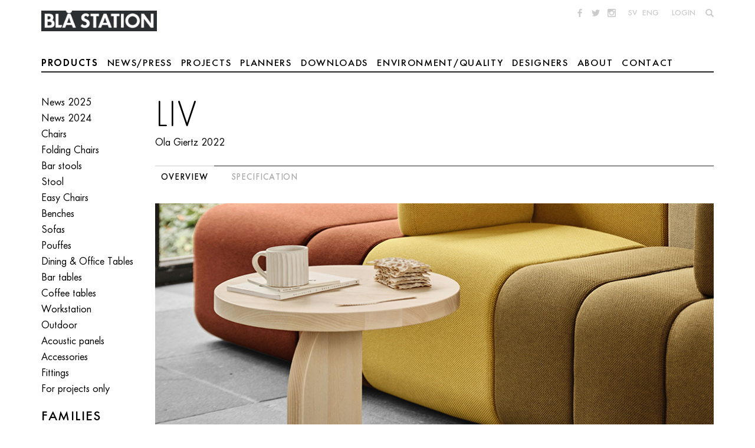

--- FILE ---
content_type: text/html; charset=utf-8
request_url: https://www.blastation.com/products/product-families/liv/liv
body_size: 17562
content:

<!doctype html>
<html lang="en">
<head>
<meta charset="utf-8" />
<meta name="viewport" content="width=device-width" />
<meta name="p:domain_verify" content="e0888cf2328cfce188d55d009467c308”/>
<script type="text/javascript" src="/ui/js/vendor/modernizr-custom.js"></script>

<script type="text/javascript">var customPath = "/ui/fonts";</script>
<script type="text/javascript" src="/ui/js/font-loader.js"></script>
<!--[if lt IE 9]>
<script type="text/javascript" src="/ui/js/vendor/respond.min.js"></script>
<![endif]-->
<link rel="stylesheet" href="/fp.axd/8CF8CF2FC59CD59685E742CDB9F0DECD2F507B86/ui/css/main.css" />
<title>Products - Bl&#229; Station</title>

<meta name="keywords" content="LIV | L380"/>

<meta property="og:title" content="Products" />
<meta property="og:type" content="website" />

<meta property="og:image:secure_url" content="https://www.blastation.com/storage/ma/e2ad821d65a440faa2ef7f587c2fff37/a484f1383dca4cdba1aa1762eeeb6289/jpg/0EBE9D15DAB5EDCADD534D7F6A243D941EE250A9/Livprodukt-1.jpg" />


<meta property="og:image:secure_url" content="/ui/img/logo.png" />

<meta property="og:url" content="https://www.blastation.com/products/product-families/liv/liv" />
<meta property="og:description" content="Products" />
<meta property="og:locale" content="en_GB" />
<meta property="og:site_name" content="Bl&#229; Station" />
<link rel="shortcut icon" type="image/x-icon" href="/favicon.ico" />


</head>
<body class="w-english p-productcatalogstart t-product2 single-product">
<div class="site-wrapper">
	
	<header class="site-header">
		<a href="/" class="logo-link" >
			<img class="logo" src="/ui/img/logo.png" alt="Logotype" />
		</a>
		<div class="mobile-nav-toggle">
			<span class="bar"></span>
			<span class="bar"></span>
		</div>
		<div class="nav-wrapper">
			<nav class="mini-nav">
				<div class="social-list">
					<ul>
<li><a class="facebook socicon-facebook" href="http://www.facebook.com/blastation" target="_blank">&nbsp;</a></li>
<li><a class="twitter socicon-twitter" href="https://twitter.com/blastation" target="_blank">&nbsp;</a></li>
<li><a class="instagram socicon-instagram" href="http://instagram.com/blastation" target="_blank">&nbsp;</a></li>
</ul>

				</div>
				<div>
					<ul>
<li><a href="https://www.blastation.se/">SV</a></li>
<li><a href="/">ENG</a></li>
<li>&nbsp;</li>
<li><a href="/reseller-login-en">Login</a></li>
</ul>

				</div>
				<div>
					<ul class="search-list">
						<li>
							<a class="glyphicon glyphicon-search" href="https://www.blastation.com/searchresult"></a>
						</li>
					</ul>
				</div>
			</nav>
			
<nav class="main-nav">
	
		
		<ul>
	
		<li class="active has-sub">
			<a href="/products">Products</a>
		<ul class="_level_1">
	<li data-has-children="true"><a href="/products/news-2025">News 2025</a></li><li data-has-children="true"><a href="/products/news-2024">News 2024</a></li><li data-has-children="true"><a href="/products/chairs">Chairs</a></li><li data-has-children="true"><a href="/products/product-families">Families</a></li><li data-has-children="true"><a href="/products/foldingchairs">Folding Chairs</a></li><li data-has-children="true"><a href="/products/bar-stools">Bar stools</a></li><li data-has-children="true"><a href="/products/stool"> Stool</a></li><li data-has-children="true"><a href="/products/easy-chairs">Easy Chairs</a></li><li data-has-children="true"><a href="/products/benches">Benches</a></li><li data-has-children="true"><a href="/products/sofas">Sofas</a></li><li data-has-children="true"><a href="/products/pouffes">Pouffes</a></li><li data-has-children="true"><a href="/products/tables">Dining & Office Tables</a></li><li data-has-children="true"><a href="/products/bar-tables">Bar tables</a></li><li data-has-children="true"><a href="/products/coffee-tables">Coffee tables</a></li><li data-has-children="true"><a href="/products/workstation">Workstation</a></li><li data-has-children="true"><a href="/products/outdoor">Outdoor</a></li><li data-has-children="true"><a href="/products/acoustic-panels">Acoustic panels</a></li><li data-has-children="true"><a href="/products/accessories-0521">Accessories</a></li><li data-has-children="true"><a href="/products/fittings">Fittings</a></li><li data-has-children="true"><a href="/products/for-projects">For projects only</a></li>
</ul></li>
	
		<li>
			<a href="/newsandpress">News/Press</a>
		</li>
	
		<li>
			<a href="/projects">Projects</a>
		</li>
	
		<li class="has-sub">
			<a href="/planners">Planners</a>
		
		<ul>
	
		<li>
			<a href="/planners/rutplanner">Start RUT Planner</a>
		</li>
	
		<li>
			<a href="/planners/bob-planner">Start BOB Planner</a>
		</li>
	
		<li>
			<a href="/planners/bobjob-planner">Start BOB Job Planner</a>
		</li>
	
		<li>
			<a href="/planners/bob-home-planner">Start BOB Home Planner</a>
		</li>
	
		<li>
			<a href="/planners/parkplanner">Start Park+ Planner</a>
		</li>
	
		<li>
			<a href="/planners/arc-planner">Start Arc Planner</a>
		</li>
	
		<li>
			<a href="/planners/gaia-planner">Start Gaia Planner</a>
		</li>
	
		<li>
			<a href="/planners/ginkgo-planner">Start Ginkgo Planner</a>
		</li>
	
		</ul>
	</li>
	
		<li class="has-sub">
			<a href="/downloads">Downloads</a>
		
		<ul>
	
		<li>
			<a href="/downloads/vocast">New Image Bank</a>
		</li>
	
		<li>
			<a href="/downloads/cad">CAD</a>
		</li>
	
		<li>
			<a href="/downloads/catalogues">Catalogues</a>
		</li>
	
		<li>
			<a href="/downloads/colour_chart">Colour Chart &amp; Fabric List</a>
		</li>
	
		<li>
			<a href="/downloads/care-instructions">Care Instructions</a>
		</li>
	
		<li>
			<a href="/downloads/assembly_instructions">Assembly &amp; Disassembly</a>
		</li>
	
		</ul>
	</li>
	
		<li class="has-sub">
			<a href="/environment">Environment/Quality</a>
		
		<ul>
	
		<li>
			<a href="/environment/iso">ISO</a>
		</li>
	
		<li>
			<a href="/environment/greenguard">GREENGUARD Gold</a>
		</li>
	
		<li>
			<a href="/environment/mobelfakta_1">M&#246;belfakta</a>
		</li>
	
		<li>
			<a href="/environment/epd">EPD</a>
		</li>
	
		<li>
			<a href="/environment/environmental_policy">Environmental policy</a>
		</li>
	
		<li>
			<a href="/environment/quality">Quality</a>
		</li>
	
		<li>
			<a href="/environment/csr">CSR &amp; Code of Conduct</a>
		</li>
	
		<li>
			<a href="/environment/communication_on_progress">COP</a>
		</li>
	
		<li>
			<a href="/environment/reuse">Reuse</a>
		</li>
	
		<li>
			<a href="/environment/materials">Materials</a>
		</li>
	
		<li>
			<a href="/environment/waste_disposal">Waste disposal</a>
		</li>
	
		</ul>
	</li>
	
		<li>
			<a href="/designers">Designers</a>
		</li>
	
		<li class="has-sub">
			<a href="/about-bla">About</a>
		
		<ul>
	
		<li>
			<a href="/about-bla/about_us">About us</a>
		</li>
	
		<li>
			<a href="/about-bla/the-people">The people</a>
		</li>
	
		<li>
			<a href="/about-bla/awards">Awards</a>
		</li>
	
		<li>
			<a href="/about-bla/fairs">Fairs</a>
		</li>
	
		<li>
			<a href="/about-bla/on_delivery_en">Delivery</a>
		</li>
	
		<li>
			<a href="/about-bla/gdpr">GDPR</a>
		</li>
	
		</ul>
	</li>
	
		<li>
			<a href="/contact">Contact</a>
		</li>
	
		</ul>
	
	
</nav>
		</div>
	</header>

	<main class="site-main">
		 <div class="site-main-inner"> 

<div class="breadcrumbs-wrapper">
	<aside class="breadcrumbs">
		<ul class="breadcrumbs-list"><li><a href="/products">Products</a></li><li><a href="/products/product-families">Families</a></li><li><a href="/products/product-families/liv">LIV</a></li><li><a href="/products/product-families/liv/liv">LIV | L380</a></li></ul>
	</aside>
</div>

			
			

<div class="sub-nav-wrapper">
	<nav class="sub-nav product-nav">
		
				<ul>
			
				<li id="ProductNavigation_MainProductGroupRepeater_ListItem_0">
					<a href="/products/news-2025">News 2025</a>
				</li>
			
				<li id="ProductNavigation_MainProductGroupRepeater_ListItem_1">
					<a href="/products/news-2024">News 2024</a>
				</li>
			
				<li id="ProductNavigation_MainProductGroupRepeater_ListItem_2">
					<a href="/products/chairs">Chairs</a>
				</li>
			
				<li id="ProductNavigation_MainProductGroupRepeater_ListItem_3">
					<a href="/products/foldingchairs">Folding Chairs</a>
				</li>
			
				<li id="ProductNavigation_MainProductGroupRepeater_ListItem_4">
					<a href="/products/bar-stools">Bar stools</a>
				</li>
			
				<li id="ProductNavigation_MainProductGroupRepeater_ListItem_5">
					<a href="/products/stool"> Stool</a>
				</li>
			
				<li id="ProductNavigation_MainProductGroupRepeater_ListItem_6">
					<a href="/products/easy-chairs">Easy Chairs</a>
				</li>
			
				<li id="ProductNavigation_MainProductGroupRepeater_ListItem_7">
					<a href="/products/benches">Benches</a>
				</li>
			
				<li id="ProductNavigation_MainProductGroupRepeater_ListItem_8">
					<a href="/products/sofas">Sofas</a>
				</li>
			
				<li id="ProductNavigation_MainProductGroupRepeater_ListItem_9">
					<a href="/products/pouffes">Pouffes</a>
				</li>
			
				<li id="ProductNavigation_MainProductGroupRepeater_ListItem_10">
					<a href="/products/tables">Dining & Office Tables</a>
				</li>
			
				<li id="ProductNavigation_MainProductGroupRepeater_ListItem_11">
					<a href="/products/bar-tables">Bar tables</a>
				</li>
			
				<li id="ProductNavigation_MainProductGroupRepeater_ListItem_12">
					<a href="/products/coffee-tables">Coffee tables</a>
				</li>
			
				<li id="ProductNavigation_MainProductGroupRepeater_ListItem_13">
					<a href="/products/workstation">Workstation</a>
				</li>
			
				<li id="ProductNavigation_MainProductGroupRepeater_ListItem_14">
					<a href="/products/outdoor">Outdoor</a>
				</li>
			
				<li id="ProductNavigation_MainProductGroupRepeater_ListItem_15">
					<a href="/products/acoustic-panels">Acoustic panels</a>
				</li>
			
				<li id="ProductNavigation_MainProductGroupRepeater_ListItem_16">
					<a href="/products/accessories-0521">Accessories</a>
				</li>
			
				<li id="ProductNavigation_MainProductGroupRepeater_ListItem_17">
					<a href="/products/fittings">Fittings</a>
				</li>
			
				<li id="ProductNavigation_MainProductGroupRepeater_ListItem_18">
					<a href="/products/for-projects">For projects only</a>
				</li>
			
				</ul>
			

		
				
						<h2>Families</h2>
						<ul class="product-familys-list">
					
						<li id="ProductNavigation_ProductGroupRepeater_ctl00_0_ListItem_0"><a href="/products/product-families/able">ABLE</a></li>
					
						<li id="ProductNavigation_ProductGroupRepeater_ctl00_0_ListItem_1"><a href="/products/product-families/arc">Arc</a></li>
					
						<li id="ProductNavigation_ProductGroupRepeater_ctl00_0_ListItem_2"><a href="/products/product-families/b25">B25</a></li>
					
						<li id="ProductNavigation_ProductGroupRepeater_ctl00_0_ListItem_3"><a href="/products/product-families/big-talk">Big Talk</a></li>
					
						<li id="ProductNavigation_ProductGroupRepeater_ctl00_0_ListItem_4"><a href="/products/product-families/bimbo">Bimbo</a></li>
					
						<li id="ProductNavigation_ProductGroupRepeater_ctl00_0_ListItem_5"><a href="/products/product-families/bit">Bit</a></li>
					
						<li id="ProductNavigation_ProductGroupRepeater_ctl00_0_ListItem_6"><a href="/products/product-families/blank">BLANK</a></li>
					
						<li id="ProductNavigation_ProductGroupRepeater_ctl00_0_ListItem_7"><a href="/products/product-families/bob">BOB</a></li>
					
						<li id="ProductNavigation_ProductGroupRepeater_ctl00_0_ListItem_8"><a href="/products/product-families/bobby">Bobby & Bobban</a></li>
					
						<li id="ProductNavigation_ProductGroupRepeater_ctl00_0_ListItem_9"><a href="/products/product-families/bucket">Bucket</a></li>
					
						<li id="ProductNavigation_ProductGroupRepeater_ctl00_0_ListItem_10"><a href="/products/product-families/combo">Combo</a></li>
					
						<li id="ProductNavigation_ProductGroupRepeater_ctl00_0_ListItem_11"><a href="/products/product-families/couronne">Couronne</a></li>
					
						<li id="ProductNavigation_ProductGroupRepeater_ctl00_0_ListItem_12"><a href="/products/product-families/decofunc">Decofunc</a></li>
					
						<li id="ProductNavigation_ProductGroupRepeater_ctl00_0_ListItem_13"><a href="/products/product-families/dent">Dent</a></li>
					
						<li id="ProductNavigation_ProductGroupRepeater_ctl00_0_ListItem_14"><a href="/products/product-families/drip">Drip</a></li>
					
						<li id="ProductNavigation_ProductGroupRepeater_ctl00_0_ListItem_15"><a href="/products/product-families/dunder">Dunder X</a></li>
					
						<li id="ProductNavigation_ProductGroupRepeater_ctl00_0_ListItem_16"><a href="/products/product-families/dundra">Dundra</a></li>
					
						<li id="ProductNavigation_ProductGroupRepeater_ctl00_0_ListItem_17"><a href="/products/product-families/ginkgo">Ginkgo</a></li>
					
						<li id="ProductNavigation_ProductGroupRepeater_ctl00_0_ListItem_18"><a href="/products/product-families/gaia">Gaia</a></li>
					
						<li id="ProductNavigation_ProductGroupRepeater_ctl00_0_ListItem_19"><a href="/products/product-families/gap">GAP</a></li>
					
						<li id="ProductNavigation_ProductGroupRepeater_ctl00_0_ListItem_20"><a href="/products/product-families/holy-moly">Holy Moly</a></li>
					
						<li id="ProductNavigation_ProductGroupRepeater_ctl00_0_ListItem_21"><a href="/products/product-families/honken-x">Honken X</a></li>
					
						<li id="ProductNavigation_ProductGroupRepeater_ctl00_0_ListItem_22"><a href="/products/product-families/honken">Honken</a></li>
					
						<li id="ProductNavigation_ProductGroupRepeater_ctl00_0_ListItem_23"><a href="/products/product-families/innovation-c">Innovation C</a></li>
					
						<li id="ProductNavigation_ProductGroupRepeater_ctl00_0_ListItem_24"><a href="/products/product-families/jack">Jack / Jackless</a></li>
					
						<li id="ProductNavigation_ProductGroupRepeater_ctl00_0_ListItem_25"><a href="/products/product-families/jackson">Jackson</a></li>
					
						<li id="ProductNavigation_ProductGroupRepeater_ctl00_0_ListItem_26"><a href="/products/product-families/kaffe">Kaffe</a></li>
					
						<li class="active"><a href="/products/product-families/liv">LIV</a></li>
					
						<li id="ProductNavigation_ProductGroupRepeater_ctl00_0_ListItem_28"><a href="/products/product-families/lucky">Lucky</a></li>
					
						<li id="ProductNavigation_ProductGroupRepeater_ctl00_0_ListItem_29"><a href="/products/product-families/momang">Momang</a></li>
					
						<li id="ProductNavigation_ProductGroupRepeater_ctl00_0_ListItem_30"><a href="/products/product-families/moodbord">Moodbord</a></li>
					
						<li id="ProductNavigation_ProductGroupRepeater_ctl00_0_ListItem_31"><a href="/products/product-families/maximus">Maximus / Max</a></li>
					
						<li id="ProductNavigation_ProductGroupRepeater_ctl00_0_ListItem_32"><a href="/products/product-families/om">OM</a></li>
					
						<li id="ProductNavigation_ProductGroupRepeater_ctl00_0_ListItem_33"><a href="/products/product-families/oblado">Oblado</a></li>
					
						<li id="ProductNavigation_ProductGroupRepeater_ctl00_0_ListItem_34"><a href="/products/product-families/oppo">Oppo</a></li>
					
						<li id="ProductNavigation_ProductGroupRepeater_ctl00_0_ListItem_35"><a href="/products/product-families/oxo">OXO</a></li>
					
						<li id="ProductNavigation_ProductGroupRepeater_ctl00_0_ListItem_36"><a href="/products/product-families/park">Park+</a></li>
					
						<li id="ProductNavigation_ProductGroupRepeater_ctl00_0_ListItem_37"><a href="/products/product-families/ping-pong">Ping-Pong</a></li>
					
						<li id="ProductNavigation_ProductGroupRepeater_ctl00_0_ListItem_38"><a href="/products/product-families/pinzo">Pinzo</a></li>
					
						<li id="ProductNavigation_ProductGroupRepeater_ctl00_0_ListItem_39"><a href="/products/product-families/plybord">Plybord</a></li>
					
						<li id="ProductNavigation_ProductGroupRepeater_ctl00_0_ListItem_40"><a href="/products/product-families/pocket">Pocket X</a></li>
					
						<li id="ProductNavigation_ProductGroupRepeater_ctl00_0_ListItem_41"><a href="/products/product-families/poppe">Poppe</a></li>
					
						<li id="ProductNavigation_ProductGroupRepeater_ctl00_0_ListItem_42"><a href="/products/product-families/polstergeist">Polstergeist</a></li>
					
						<li id="ProductNavigation_ProductGroupRepeater_ctl00_0_ListItem_43"><a href="/products/product-families/prinsessan">Prinsessan</a></li>
					
						<li id="ProductNavigation_ProductGroupRepeater_ctl00_0_ListItem_44"><a href="/products/product-families/pucca">Pucca</a></li>
					
						<li id="ProductNavigation_ProductGroupRepeater_ctl00_0_ListItem_45"><a href="/products/product-families/puppa">Puppa</a></li>
					
						<li id="ProductNavigation_ProductGroupRepeater_ctl00_0_ListItem_46"><a href="/products/product-families/p-y-r">P.Y.R</a></li>
					
						<li id="ProductNavigation_ProductGroupRepeater_ctl00_0_ListItem_47"><a href="/products/product-families/rut">RUT</a></li>
					
						<li id="ProductNavigation_ProductGroupRepeater_ctl00_0_ListItem_48"><a href="/products/product-families/rohsska">Röhsska</a></li>
					
						<li id="ProductNavigation_ProductGroupRepeater_ctl00_0_ListItem_49"><a href="/products/product-families/size">Size</a></li>
					
						<li id="ProductNavigation_ProductGroupRepeater_ctl00_0_ListItem_50"><a href="/products/product-families/sparta">Sparta</a></li>
					
						<li id="ProductNavigation_ProductGroupRepeater_ctl00_0_ListItem_51"><a href="/products/product-families/still-life">Still Life</a></li>
					
						<li id="ProductNavigation_ProductGroupRepeater_ctl00_0_ListItem_52"><a href="/products/product-families/sting">Sting</a></li>
					
						<li id="ProductNavigation_ProductGroupRepeater_ctl00_0_ListItem_53"><a href="/products/product-families/superstraw">Superstraw</a></li>
					
						<li id="ProductNavigation_ProductGroupRepeater_ctl00_0_ListItem_54"><a href="/products/product-families/superkink">Superkink</a></li>
					
						<li id="ProductNavigation_ProductGroupRepeater_ctl00_0_ListItem_55"><a href="/products/product-families/turn">Turn</a></li>
					
						<li id="ProductNavigation_ProductGroupRepeater_ctl00_0_ListItem_56"><a href="/products/product-families/unit">Unit X</a></li>
					
						<li id="ProductNavigation_ProductGroupRepeater_ctl00_0_ListItem_57"><a href="/products/product-families/villhem">Villhem</a></li>
					
						<li id="ProductNavigation_ProductGroupRepeater_ctl00_0_ListItem_58"><a href="/products/product-families/wilmer">Wilmer</a></li>
					
						<li id="ProductNavigation_ProductGroupRepeater_ctl00_0_ListItem_59"><a href="/products/product-families/veva">VEVA</a></li>
					
						<li id="ProductNavigation_ProductGroupRepeater_ctl00_0_ListItem_60"><a href="/products/product-families/visp">Visp</a></li>
					
						<li id="ProductNavigation_ProductGroupRepeater_ctl00_0_ListItem_61"><a href="/products/product-families/ahus">Åhus</a></li>
					
						</ul>
					
			
	</nav>
</div>
			<form method="post" action="./liv" id="ctl09">
<div class="aspNetHidden">
<input type="hidden" name="__VIEWSTATE" id="__VIEWSTATE" value="j8/8X2iYuCbB6obUSIXt72c3ilYycf/6PEHVzHWuAt7kBCgcax1mSPw8TRnkdGI3fKt+CJ9jxoBnNVX4kgPbK8lb8AknAtSGQL0LWlEntrQ=" />
</div>

<div class="aspNetHidden">

	<input type="hidden" name="__VIEWSTATEGENERATOR" id="__VIEWSTATEGENERATOR" value="BD7F103E" />
</div>
				

	<section class="page-content product-details tabs-nav-wrapper">

		<hgroup>
			<h1>LIV</h1>
			<h3>
      <a href="/designers/ola-giertz"><span>Ola Giertz</span></a>
     
            2022</h3>    
		</hgroup>

		<nav class="tabs-nav">
			<ul>
				<li><button type="button" class="tab-nav-button active">Overview</button></li>
				<li><button type="button" class="tab-nav-button">Specification</button></li>
			</ul>
		</nav>

		<section class="overview active">

			
				<figure class="featured-image">
					<img src="/storage/ma/d348077dd6384791bfa473f15c75a2c7/bc4fadd1959f4b6180e6e9d75a3f556e/jpg/908FF93B964A85457C555EB2BF5B790E3A3B78FF/liv.jpg" id="Content_FeaturedImage" class="hero-image" />
				</figure>
			

			<div class="main-content wysiwyg">
				<div class="preamble"><p>Is it an abstract sculpture? A mimetic design resembling a face? Or is it just a little table? Ola Giertz&#39;s LIV is all of it in an imaginative composition in perfect balance. A clear-cut graphic design with a strong character beyond mere functionality. Place LIV at a sofa, by a desk, or freestanding all alone or in company with its peers.</p>
</div>
				<div id="Content_ctl03_Panel">
	
	
	
		<h2>more than just a table</h2>
	
	<p>LIV literally means life in Swedish, and LIV will enliven any kind of space with a design that is more than its individual parts: a cylinder for stability, a rectangle with rounded corner for height, and a flat round table top. Choose between oak and ash, or go for a stained finish.&nbsp;</p>


</div>
				
			</div>

			

<div class="product-images">

	

	<div class="product-images-content wysiwyg">
		
	</div>

	<div class="gallery-slider">
		
				<div class="slider lightbox">
			
				
<figure class="gallery-cell higher-than-slider">
	<a href="/storage/ma/0f455b1998c14bbba5cf6246043aa4f5/ecc9e440bad646378d248176c620e2bd/2048-1341-0-jpg.Jpeg/B2615B01CAFE4177EB86151DDECC72C41F89B3C0/LIV%20Studio%201.jpeg" id="Content_ctl05_ImageRepeater_GalleryImage_0_Link_0" data-size="2048x1341" data-download-file-name="LIV Studio 1.jpg" data-download-link-text="Download high resolution image">
		<img class="flickity-lazy" data-flickity-lazyload="/storage/ma/0f455b1998c14bbba5cf6246043aa4f5/ecc9e440bad646378d248176c620e2bd/960-629-0-jpg.Jpeg/3B759682E3CDE9C4B128DAEC1635ED648770C2AF/LIV%20Studio%201.jpeg" alt="" />
	</a>
</figure>
			
				
<figure class="gallery-cell">
	<a href="/storage/ma/f77695b14dd245d7b1c551a74d8be798/c326ff9cc90d43d99c250513af4615a5/2048-1182-0-jpg.Jpeg/70541A9107E75EAECEDC1C1460C32FF91FD938FC/LIV%20Studio%2010.jpeg" id="Content_ctl05_ImageRepeater_GalleryImage_1_Link_1" data-size="2048x1182" data-download-file-name="LIV Studio 10.jpg" data-download-link-text="Download high resolution image">
		<img class="flickity-lazy" data-flickity-lazyload="/storage/ma/f77695b14dd245d7b1c551a74d8be798/c326ff9cc90d43d99c250513af4615a5/960-554-0-jpg.Jpeg/02CBA2F37FDC57969B5422CA365733EA25AFD37A/LIV%20Studio%2010.jpeg" alt="" />
	</a>
</figure>
			
				
<figure class="gallery-cell">
	<a href="/storage/ma/d718dfe8cb63494ead41304b94a17d02/261001b34bb34c17b0924524e171266a/2048-1093-0-jpg.Jpeg/4B427661AFB7EF70148668D2C12F79562F7380EE/LIV%20Studio%2011.jpeg" id="Content_ctl05_ImageRepeater_GalleryImage_2_Link_2" data-size="2048x1093" data-download-file-name="LIV Studio 11.jpg" data-download-link-text="Download high resolution image">
		<img class="flickity-lazy" data-flickity-lazyload="/storage/ma/d718dfe8cb63494ead41304b94a17d02/261001b34bb34c17b0924524e171266a/960-513-0-jpg.Jpeg/C57CF832C17EAEA8DF2B02B1BB063568DD07E0D1/LIV%20Studio%2011.jpeg" alt="" />
	</a>
</figure>
			
				
<figure class="gallery-cell">
	<a href="/storage/ma/531d81248fe349be815e80afa2761f97/4ab82fbe03bb439ea0a0e3b1a641afa4/2048-987-0-jpg.Jpeg/506BDF030600D7A41A42ACD40E5EA18B1D640BBA/LIV%20Studio%2012.jpeg" id="Content_ctl05_ImageRepeater_GalleryImage_3_Link_3" data-size="2048x987" data-download-file-name="LIV Studio 12.jpg" data-download-link-text="Download high resolution image">
		<img class="flickity-lazy" data-flickity-lazyload="/storage/ma/531d81248fe349be815e80afa2761f97/4ab82fbe03bb439ea0a0e3b1a641afa4/960-463-0-jpg.Jpeg/DA25B0411F4C492EC2CFBBC511545F9217DBD8F9/LIV%20Studio%2012.jpeg" alt="" />
	</a>
</figure>
			
				
<figure class="gallery-cell higher-than-slider">
	<a href="/storage/ma/97ca97af7eae4b4db900d385e9f4e79d/804896a8b45744a4aad92bccf3a11421/2023-1536-0-jpg.Jpeg/5292B99A26FE99CFAF297D6D03D5B3D95327106C/LIV%20Studio%202.jpeg" id="Content_ctl05_ImageRepeater_GalleryImage_4_Link_4" data-size="2023x1536" data-download-file-name="LIV Studio 2.jpg" data-download-link-text="Download high resolution image">
		<img class="flickity-lazy" data-flickity-lazyload="/storage/ma/97ca97af7eae4b4db900d385e9f4e79d/804896a8b45744a4aad92bccf3a11421/960-729-0-jpg.Jpeg/13E5051FE0E113667F0BAB5DE1488DE63431A231/LIV%20Studio%202.jpeg" alt="" />
	</a>
</figure>
			
				
<figure class="gallery-cell higher-than-slider">
	<a href="/storage/ma/fb61cd96d7cf44879e5c38d04ab897e9/49ae93e1e00c4be78f1cb58dc4ec9f9f/2048-1457-0-jpg.Jpeg/26F4707881E16B5DC8B6257D75E4AA9CFA198B20/LIV%20Studio%203.jpeg" id="Content_ctl05_ImageRepeater_GalleryImage_5_Link_5" data-size="2048x1457" data-download-file-name="LIV Studio 3.jpg" data-download-link-text="Download high resolution image">
		<img class="flickity-lazy" data-flickity-lazyload="/storage/ma/fb61cd96d7cf44879e5c38d04ab897e9/49ae93e1e00c4be78f1cb58dc4ec9f9f/960-683-0-jpg.Jpeg/C15C954AC7893A804A1AC022FF909571C2DA49F7/LIV%20Studio%203.jpeg" alt="" />
	</a>
</figure>
			
				
<figure class="gallery-cell higher-than-slider">
	<a href="/storage/ma/a29c028c99234cc1a38dbbcc205a4b01/555c372567124eb08eeef2fe12db6f11/2048-1500-0-jpg.Jpeg/F97E5F263E26A7622B74B2473D4D9E7923E60005/LIV%20Studio%204.jpeg" id="Content_ctl05_ImageRepeater_GalleryImage_6_Link_6" data-size="2048x1500" data-download-file-name="LIV Studio 4.jpg" data-download-link-text="Download high resolution image">
		<img class="flickity-lazy" data-flickity-lazyload="/storage/ma/a29c028c99234cc1a38dbbcc205a4b01/555c372567124eb08eeef2fe12db6f11/960-703-0-jpg.Jpeg/89B0F93E5ED86A8851A6A9FC8536E45691EE480D/LIV%20Studio%204.jpeg" alt="" />
	</a>
</figure>
			
				
<figure class="gallery-cell higher-than-slider">
	<a href="/storage/ma/658181feba4b4c06a5dcddd051cdd7c8/91fc4d964dbd489eaded7245b3681340/2048-1285-0-jpg.Jpeg/210CD2F9052DCE603DF458AB9F052D6FC49CE71C/LIV%20Studio%205.jpeg" id="Content_ctl05_ImageRepeater_GalleryImage_7_Link_7" data-size="2048x1285" data-download-file-name="LIV Studio 5.jpg" data-download-link-text="Download high resolution image">
		<img class="flickity-lazy" data-flickity-lazyload="/storage/ma/658181feba4b4c06a5dcddd051cdd7c8/91fc4d964dbd489eaded7245b3681340/960-602-0-jpg.Jpeg/09983F781BA195628BAD1F02935020598A0ED1AC/LIV%20Studio%205.jpeg" alt="" />
	</a>
</figure>
			
				
<figure class="gallery-cell">
	<a href="/storage/ma/e95c5c5fa95c47c9b730d5b80a74c548/42decfc46a584ccc812bc05f67631351/2048-1236-0-jpg.Jpeg/2D60E2F435F303CB8D4BB2A7499CF6E53E1D3E5C/LIV%20Studio%206.jpeg" id="Content_ctl05_ImageRepeater_GalleryImage_8_Link_8" data-size="2048x1236" data-download-file-name="LIV Studio 6.jpg" data-download-link-text="Download high resolution image">
		<img class="flickity-lazy" data-flickity-lazyload="/storage/ma/e95c5c5fa95c47c9b730d5b80a74c548/42decfc46a584ccc812bc05f67631351/960-580-0-jpg.Jpeg/5BD08B59E7511B064727B683659856854AF0AD82/LIV%20Studio%206.jpeg" alt="" />
	</a>
</figure>
			
				
<figure class="gallery-cell higher-than-slider">
	<a href="/storage/ma/9c642765b2a7488bb281896d632ceb5b/e6b22c299ff14e109de71f2898051320/2048-1312-0-jpg.Jpeg/D7BD5790579DDA5E5A030C19762FBDA16A66CC0B/LIV%20Studio%207.jpeg" id="Content_ctl05_ImageRepeater_GalleryImage_9_Link_9" data-size="2048x1312" data-download-file-name="LIV Studio 7.jpg" data-download-link-text="Download high resolution image">
		<img class="flickity-lazy" data-flickity-lazyload="/storage/ma/9c642765b2a7488bb281896d632ceb5b/e6b22c299ff14e109de71f2898051320/960-615-0-jpg.Jpeg/241C28AED616D5D5E8B2E976EE3428AD96209922/LIV%20Studio%207.jpeg" alt="" />
	</a>
</figure>
			
				
<figure class="gallery-cell higher-than-slider">
	<a href="/storage/ma/943788d79bc04c6999303c80861a6130/3f57b93ab16d43bb8129cdb533e41415/2048-1293-0-jpg.Jpeg/C01118EF8573E06AAE5FA5339E2BF2C1598D899F/LIV%20Studio%208.jpeg" id="Content_ctl05_ImageRepeater_GalleryImage_10_Link_10" data-size="2048x1293" data-download-file-name="LIV Studio 8.jpg" data-download-link-text="Download high resolution image">
		<img class="flickity-lazy" data-flickity-lazyload="/storage/ma/943788d79bc04c6999303c80861a6130/3f57b93ab16d43bb8129cdb533e41415/960-606-0-jpg.Jpeg/1C11968DAAA9285119A7AA0520532214ACCD3D19/LIV%20Studio%208.jpeg" alt="" />
	</a>
</figure>
			
				
<figure class="gallery-cell higher-than-slider">
	<a href="/storage/ma/d696056c6c654bf5b2222b67b9c038e5/9e582457655143cea59730842583f00e/2048-1367-0-jpg.Jpeg/07D29F5895B43A4E6A5BBFCA2ACAE8C99C8F9DED/LIV%20Studio%209.jpeg" id="Content_ctl05_ImageRepeater_GalleryImage_11_Link_11" data-size="2048x1367" data-download-file-name="LIV Studio 9.jpg" data-download-link-text="Download high resolution image">
		<img class="flickity-lazy" data-flickity-lazyload="/storage/ma/d696056c6c654bf5b2222b67b9c038e5/9e582457655143cea59730842583f00e/960-641-0-jpg.Jpeg/398AE3C5753B48D2FB5846C97FB601A7604617A0/LIV%20Studio%209.jpeg" alt="" />
	</a>
</figure>
			
				</div>
			
		
				<div class="slider-nav">
			
				<div class="gallery-cell">
					
						<figure class="ratio-1x1 multiply crop-right img">
					
						<img src="/storage/ma/0f455b1998c14bbba5cf6246043aa4f5/ecc9e440bad646378d248176c620e2bd/305-200-0-jpg.Jpeg/BE30D593FEB8FD7CE5C7F9CAB96857614CB3200E/LIV%20Studio%201.jpeg" alt="LIV Studio 1"/>
					
						</figure>
					
				</div>
			
				<div class="gallery-cell">
					
						<figure class="ratio-1x1 multiply crop-right img">
					
						<img src="/storage/ma/f77695b14dd245d7b1c551a74d8be798/c326ff9cc90d43d99c250513af4615a5/346-200-0-jpg.Jpeg/DFC1A1E347C59C433B7DEE63C860BB35873731DB/LIV%20Studio%2010.jpeg" alt="LIV Studio 10"/>
					
						</figure>
					
				</div>
			
				<div class="gallery-cell">
					
						<figure class="ratio-1x1 multiply crop-right img">
					
						<img src="/storage/ma/d718dfe8cb63494ead41304b94a17d02/261001b34bb34c17b0924524e171266a/375-200-0-jpg.Jpeg/057477AA1C077B8496BE4660F5E5115F46A4A4CA/LIV%20Studio%2011.jpeg" alt="LIV Studio 11"/>
					
						</figure>
					
				</div>
			
				<div class="gallery-cell">
					
						<figure class="ratio-1x1 multiply crop-right img ">
					
						<img src="/storage/ma/531d81248fe349be815e80afa2761f97/4ab82fbe03bb439ea0a0e3b1a641afa4/415-200-0-jpg.Jpeg/0A533EAD7D12DDF0BA9E04D43AD93DA9F8AAB0F5/LIV%20Studio%2012.jpeg" alt="LIV Studio 12"/>
					
						</figure>
					
				</div>
			
				<div class="gallery-cell">
					
						<figure class="ratio-1x1 multiply crop-right img">
					
						<img src="/storage/ma/97ca97af7eae4b4db900d385e9f4e79d/804896a8b45744a4aad92bccf3a11421/263-200-0-jpg.Jpeg/F5E4ED7E5BA7EE42756B8C8B96F4BE6C81E9D2C0/LIV%20Studio%202.jpeg" alt="LIV Studio 2"/>
					
						</figure>
					
				</div>
			
				<div class="gallery-cell">
					
						<figure class="ratio-1x1 multiply crop-right img">
					
						<img src="/storage/ma/fb61cd96d7cf44879e5c38d04ab897e9/49ae93e1e00c4be78f1cb58dc4ec9f9f/281-200-0-jpg.Jpeg/78768857D37F94D1BC19260EDF1A3AF8DF73928C/LIV%20Studio%203.jpeg" alt="LIV Studio 3"/>
					
						</figure>
					
				</div>
			
				<div class="gallery-cell">
					
						<figure class="ratio-1x1 multiply crop-right img">
					
						<img src="/storage/ma/a29c028c99234cc1a38dbbcc205a4b01/555c372567124eb08eeef2fe12db6f11/273-200-0-jpg.Jpeg/B4ED6F2FBD05F5D032A81D21AB84255D03B74960/LIV%20Studio%204.jpeg" alt="LIV Studio 4"/>
					
						</figure>
					
				</div>
			
				<div class="gallery-cell">
					
						<figure class="ratio-1x1 multiply crop-right img">
					
						<img src="/storage/ma/658181feba4b4c06a5dcddd051cdd7c8/91fc4d964dbd489eaded7245b3681340/319-200-0-jpg.Jpeg/F5EB21B111F93FA16C63B842FA8A06464C7A3B7E/LIV%20Studio%205.jpeg" alt="LIV Studio 5"/>
					
						</figure>
					
				</div>
			
				<div class="gallery-cell">
					
						<figure class="ratio-1x1 multiply crop-right img">
					
						<img src="/storage/ma/e95c5c5fa95c47c9b730d5b80a74c548/42decfc46a584ccc812bc05f67631351/331-200-0-jpg.Jpeg/B33017D651510DFA9999A40CE8408690EFEDBFC2/LIV%20Studio%206.jpeg" alt="LIV Studio 6"/>
					
						</figure>
					
				</div>
			
				<div class="gallery-cell">
					
						<figure class="ratio-1x1 multiply crop-right img">
					
						<img src="/storage/ma/9c642765b2a7488bb281896d632ceb5b/e6b22c299ff14e109de71f2898051320/312-200-0-jpg.Jpeg/AC188BD1A3EEEC85838048DD37487263910CA51F/LIV%20Studio%207.jpeg" alt="LIV Studio 7"/>
					
						</figure>
					
				</div>
			
				<div class="gallery-cell">
					
						<figure class="ratio-1x1 multiply crop-right img">
					
						<img src="/storage/ma/943788d79bc04c6999303c80861a6130/3f57b93ab16d43bb8129cdb533e41415/317-200-0-jpg.Jpeg/7EA5D8BFA38A504DCBF939C9FEBBCB73BAC380EC/LIV%20Studio%208.jpeg" alt="LIV Studio 8"/>
					
						</figure>
					
				</div>
			
				<div class="gallery-cell">
					
						<figure class="ratio-1x1 multiply crop-right img">
					
						<img src="/storage/ma/d696056c6c654bf5b2222b67b9c038e5/9e582457655143cea59730842583f00e/300-200-0-jpg.Jpeg/8CCE52B2C19AAB1718709DC24DA51CAC8138BE25/LIV%20Studio%209.jpeg" alt="LIV Studio 9"/>
					
						</figure>
					
				</div>
			
				</div>
			
	</div>

</div>

			

			

<div class="product-images">

	

	<div class="product-images-content wysiwyg">
		
	</div>

	<div class="gallery-slider">
		
				<div class="slider lightbox">
			
				
<figure class="gallery-cell">
	<a href="/storage/ma/7b4213ca724e422aa9299c6fd02216ba/2bb5dacafd6d4c6d80167d8f18c43620/1152-1536-0-jpg.Jpeg/A26EF95AA19B42CB92FC3430969305B213D15AD7/aBla%cc%8a%20Station_Eslo%cc%88v_2412066855_u.jpeg" id="Content_ctl07_ImageRepeater_GalleryImage_0_Link_0" data-size="1152x1536">
		<img class="flickity-lazy" data-flickity-lazyload="/storage/ma/7b4213ca724e422aa9299c6fd02216ba/2bb5dacafd6d4c6d80167d8f18c43620/960-600-0-jpg.Jpeg/033CFC8EA7780C09A4828B85615A4B18E4319699/aBla%cc%8a%20Station_Eslo%cc%88v_2412066855_u.jpeg" alt="" />
	</a>
</figure>
			
				
<figure class="gallery-cell">
	<a href="/storage/ma/b8e70d4b1abc44d49507ba158d4c3521/e671f52d2b27422281128f251c3cf9f3/1092-1536-0-jpg.Jpeg/A86BAE8EAD8A0CEC4C324AB260A27D02FE811313/aBla%cc%8aStation_KivikA%cc%8ahus_2501178487.jpeg" id="Content_ctl07_ImageRepeater_GalleryImage_1_Link_1" data-size="1092x1536">
		<img class="flickity-lazy" data-flickity-lazyload="/storage/ma/b8e70d4b1abc44d49507ba158d4c3521/e671f52d2b27422281128f251c3cf9f3/960-600-0-jpg.Jpeg/3B581E301B254733B19A431D54413FA903DA078E/aBla%cc%8aStation_KivikA%cc%8ahus_2501178487.jpeg" alt="" />
	</a>
</figure>
			
				
<figure class="gallery-cell">
	<a href="/storage/ma/dfd35e7a98374196b8f38e4a715bb3e7/3f51993da15648d88ef5a1a5a17a0890/1152-1536-0-jpg.Jpeg/93D7830EA79F57360DCC118F021C59F8C3CFB209/aDVFUP2_Max_Plybord_16.jpeg" id="Content_ctl07_ImageRepeater_GalleryImage_2_Link_2" data-size="1152x1536">
		<img class="flickity-lazy" data-flickity-lazyload="/storage/ma/dfd35e7a98374196b8f38e4a715bb3e7/3f51993da15648d88ef5a1a5a17a0890/960-600-0-jpg.Jpeg/C72483ADA84D7E1ED79F505D9DEEAA9ED7D405DF/aDVFUP2_Max_Plybord_16.jpeg" alt="" />
	</a>
</figure>
			
				
<figure class="gallery-cell">
	<a href="/storage/ma/03fe6b4f9bfb443da01c51a1f7bda4b2/c2073b218d20447293f876674249b793/1152-1536-0-jpg.Jpeg/6E019273F511C0E426CF3A810D9D5174BF2C3B26/aDVFUP2_Oppo_Puppa_12.jpeg" id="Content_ctl07_ImageRepeater_GalleryImage_3_Link_3" data-size="1152x1536">
		<img class="flickity-lazy" data-flickity-lazyload="/storage/ma/03fe6b4f9bfb443da01c51a1f7bda4b2/c2073b218d20447293f876674249b793/960-600-0-jpg.Jpeg/BD7D4526B5BCF19D6CBBEEBA4150C5B361A34C32/aDVFUP2_Oppo_Puppa_12.jpeg" alt="" />
	</a>
</figure>
			
				
<figure class="gallery-cell">
	<a href="/storage/ma/ba24b2cda6cd48d99a67f820dd70e7dd/0e8c629082ee466aaa8d1bd6bb633622/1152-1536-0-jpg.Jpeg/7B19D4AE5AA42EE6BCC21A76D5D7E1E845888571/aDVFUP2_Oppo_Puppa_Liv_11.jpeg" id="Content_ctl07_ImageRepeater_GalleryImage_4_Link_4" data-size="1152x1536">
		<img class="flickity-lazy" data-flickity-lazyload="/storage/ma/ba24b2cda6cd48d99a67f820dd70e7dd/0e8c629082ee466aaa8d1bd6bb633622/960-600-0-jpg.Jpeg/1162FB9B8C3E077299CE2C070BAA2100C53245F7/aDVFUP2_Oppo_Puppa_Liv_11.jpeg" alt="" />
	</a>
</figure>
			
				
<figure class="gallery-cell">
	<a href="/storage/ma/a41ea580ad914426aae84592727ac337/cec753aabc69448ea246f830b28a8987/1152-1536-0-jpg.Jpeg/F64A99BAA05D8FB6521744900381E553F17A0EFE/aDVFUP2_Pocket%20X_Liv_21.jpeg" id="Content_ctl07_ImageRepeater_GalleryImage_5_Link_5" data-size="1152x1536">
		<img class="flickity-lazy" data-flickity-lazyload="/storage/ma/a41ea580ad914426aae84592727ac337/cec753aabc69448ea246f830b28a8987/960-600-0-jpg.Jpeg/AFF87E04EF32C9BC6F7BAEED1216AA75554001FD/aDVFUP2_Pocket%20X_Liv_21.jpeg" alt="" />
	</a>
</figure>
			
				
<figure class="gallery-cell">
	<a href="/storage/ma/b95ecbc353cb4fb4b5eec76638bde55c/83027b2a53a042419e346b66f56c261d/1152-1536-0-jpg.Jpeg/EFC53EA05C2640473C887DE35431AD5E1EE8C7EE/bDVF_Big%20Talk_Liv_04.jpeg" id="Content_ctl07_ImageRepeater_GalleryImage_6_Link_6" data-size="1152x1536">
		<img class="flickity-lazy" data-flickity-lazyload="/storage/ma/b95ecbc353cb4fb4b5eec76638bde55c/83027b2a53a042419e346b66f56c261d/960-600-0-jpg.Jpeg/41902220D5CDFC8BABC4E072054E5B6A3852B9A3/bDVF_Big%20Talk_Liv_04.jpeg" alt="" />
	</a>
</figure>
			
				
<figure class="gallery-cell">
	<a href="/storage/ma/dc31a7fefd4a4a6c9f045825d089c525/17f268317ab042be9d55011116dced62/1152-1536-0-jpg.Jpeg/43460B0BE3E9EECF600FBE62B55102F7D08A8589/bDVF_Max_Liv_03.jpeg" id="Content_ctl07_ImageRepeater_GalleryImage_7_Link_7" data-size="1152x1536">
		<img class="flickity-lazy" data-flickity-lazyload="/storage/ma/dc31a7fefd4a4a6c9f045825d089c525/17f268317ab042be9d55011116dced62/960-600-0-jpg.Jpeg/EF798F7499A8C68E4585DAF21D3FE196B909D2FB/bDVF_Max_Liv_03.jpeg" alt="" />
	</a>
</figure>
			
				
<figure class="gallery-cell">
	<a href="/storage/ma/a7f27ad17de447d090bbf37dbc172a22/cdf387ff44994c7a9fecb8757f612524/1152-1536-0-jpg.Jpeg/EE8C29918D7F544B421A963738DB76FEAC3D2E39/bDVF_Max_Plybord_Liv_09.jpeg" id="Content_ctl07_ImageRepeater_GalleryImage_8_Link_8" data-size="1152x1536">
		<img class="flickity-lazy" data-flickity-lazyload="/storage/ma/a7f27ad17de447d090bbf37dbc172a22/cdf387ff44994c7a9fecb8757f612524/960-600-0-jpg.Jpeg/0DCC6E4058B3B18C18DD334D4AE8D36F1A742F47/bDVF_Max_Plybord_Liv_09.jpeg" alt="" />
	</a>
</figure>
			
				
<figure class="gallery-cell">
	<a href="/storage/ma/1dacf385a4cc464a9230ef36aa34c454/4891a2763b884a739cfb8f5cbffbf6cf/1152-1536-0-jpg.Jpeg/6F9F607A7763D2D67997055DE6332C56CB76539E/bDVF_Maximus_Max_Liv__Jackless%20Wood_08.jpeg" id="Content_ctl07_ImageRepeater_GalleryImage_9_Link_9" data-size="1152x1536">
		<img class="flickity-lazy" data-flickity-lazyload="/storage/ma/1dacf385a4cc464a9230ef36aa34c454/4891a2763b884a739cfb8f5cbffbf6cf/960-600-0-jpg.Jpeg/3E560B955C5E58995D692B70B19B34AFC4C5B79B/bDVF_Maximus_Max_Liv__Jackless%20Wood_08.jpeg" alt="" />
	</a>
</figure>
			
				
<figure class="gallery-cell">
	<a href="/storage/ma/11cc351f429c42f7aa1894d4285a32ea/21bcf05b823d4c8384a9bf0240394deb/1152-1536-0-jpg.Jpeg/FB2BE773488AC30F2002C7AEE9CC5BA0A876F3F2/bDVF_Maximus_Plybord_Liv_10.jpeg" id="Content_ctl07_ImageRepeater_GalleryImage_10_Link_10" data-size="1152x1536">
		<img class="flickity-lazy" data-flickity-lazyload="/storage/ma/11cc351f429c42f7aa1894d4285a32ea/21bcf05b823d4c8384a9bf0240394deb/960-600-0-jpg.Jpeg/E86012149490FDBA6A8AF6E7AF6558F503C352D7/bDVF_Maximus_Plybord_Liv_10.jpeg" alt="" />
	</a>
</figure>
			
				
<figure class="gallery-cell">
	<a href="/storage/ma/4f210595315d4e77ab202c11b0a33b44/799c6cc176114067866d2c914be8ed19/1953-1536-0-jpg.Jpeg/FF6C6F9AF1C011E51F7645FDD3D936436BD91E51/BS-Terminal_2216.jpeg" id="Content_ctl07_ImageRepeater_GalleryImage_11_Link_11" data-size="1953x1536">
		<img class="flickity-lazy" data-flickity-lazyload="/storage/ma/4f210595315d4e77ab202c11b0a33b44/799c6cc176114067866d2c914be8ed19/960-600-0-jpg.Jpeg/5D9EB70A9624BFE5107DE265B9B5B87486B1FC9B/BS-Terminal_2216.jpeg" alt="" />
	</a>
</figure>
			
				
<figure class="gallery-cell">
	<a href="/storage/ma/7c3ef4e5edfe484fa402e1dec772ac8d/fc823709c1ec4634a77319861572e8f9/1914-1536-0-jpg.Jpeg/35EA59C5951B0C7EE0EFF8DCA7829F8F4029E986/BS-Terminal_2243.jpeg" id="Content_ctl07_ImageRepeater_GalleryImage_12_Link_12" data-size="1914x1536">
		<img class="flickity-lazy" data-flickity-lazyload="/storage/ma/7c3ef4e5edfe484fa402e1dec772ac8d/fc823709c1ec4634a77319861572e8f9/960-600-0-jpg.Jpeg/510FA7ECAB423BD03E19FDD098C06BF10038D84B/BS-Terminal_2243.jpeg" alt="" />
	</a>
</figure>
			
				
<figure class="gallery-cell">
	<a href="/storage/ma/149c348525f84d3d83734536f73c8301/d3324a6897d944148dae2d4b9f0fda87/1152-1536-0-jpg.Jpeg/3036E15943F7A99CBCA007317653A1C63E8FE110/cSVLK_BOB%20Corner_LIV_2976.jpeg" id="Content_ctl07_ImageRepeater_GalleryImage_13_Link_13" data-size="1152x1536">
		<img class="flickity-lazy" data-flickity-lazyload="/storage/ma/149c348525f84d3d83734536f73c8301/d3324a6897d944148dae2d4b9f0fda87/960-600-0-jpg.Jpeg/99C21125DC576225893C487B54D8554735338918/cSVLK_BOB%20Corner_LIV_2976.jpeg" alt="" />
	</a>
</figure>
			
				
<figure class="gallery-cell">
	<a href="/storage/ma/dab1aa7be8e44dbab8b694044b483559/6425a6ecc0c74c009e2812b349dbf6e0/1152-1536-0-jpg.Jpeg/D480041E433D4CDFD02EE441D46348CE38B73187/cSVLK_BOB%20Corner_LIV_2991.jpeg" id="Content_ctl07_ImageRepeater_GalleryImage_14_Link_14" data-size="1152x1536">
		<img class="flickity-lazy" data-flickity-lazyload="/storage/ma/dab1aa7be8e44dbab8b694044b483559/6425a6ecc0c74c009e2812b349dbf6e0/960-600-0-jpg.Jpeg/632BD8F98AF5FB882670B588DC803B60DCF6994E/cSVLK_BOB%20Corner_LIV_2991.jpeg" alt="" />
	</a>
</figure>
			
				
<figure class="gallery-cell">
	<a href="/storage/ma/e084e13f7d504b7d99101118de00d40f/62da558124224d0eb8b84f93c058fa6a/1152-1536-0-jpg.Jpeg/7AFCF2497EA272CF8773D0F7442565124D34CA0B/cSVLK_BOB%20Corner_LIV_3013.jpeg" id="Content_ctl07_ImageRepeater_GalleryImage_15_Link_15" data-size="1152x1536">
		<img class="flickity-lazy" data-flickity-lazyload="/storage/ma/e084e13f7d504b7d99101118de00d40f/62da558124224d0eb8b84f93c058fa6a/960-600-0-jpg.Jpeg/4D0D26D7D2DC019173F1F1BD472504E8452A6FC2/cSVLK_BOB%20Corner_LIV_3013.jpeg" alt="" />
	</a>
</figure>
			
				
<figure class="gallery-cell">
	<a href="/storage/ma/b0e54d4e385f40cbb3462e75603d3cd5/93c1e6ac46114d69b972dde94f411e21/1152-1536-0-jpg.Jpeg/402A05B19970C3CBD09A57593EBFD3C69210787C/cSVLK_BOB%20Corner_LIV_Jackless%20Wood_2934.jpeg" id="Content_ctl07_ImageRepeater_GalleryImage_16_Link_16" data-size="1152x1536">
		<img class="flickity-lazy" data-flickity-lazyload="/storage/ma/b0e54d4e385f40cbb3462e75603d3cd5/93c1e6ac46114d69b972dde94f411e21/960-600-0-jpg.Jpeg/C4E10269DA31CC155A41CA2966C2F4D11B2A085E/cSVLK_BOB%20Corner_LIV_Jackless%20Wood_2934.jpeg" alt="" />
	</a>
</figure>
			
				
<figure class="gallery-cell">
	<a href="/storage/ma/2261f4d3f8ed41c98b0375f9392213ba/3184a7ea2d344b8a81aabf3e5df2c0b9/1086-1536-0-jpg.Jpeg/64A34FB8B67FCD245F043F9B82D71C6DFE97F233/cSVLK_Bobby_Bobban_2781.jpeg" id="Content_ctl07_ImageRepeater_GalleryImage_17_Link_17" data-size="1086x1536">
		<img class="flickity-lazy" data-flickity-lazyload="/storage/ma/2261f4d3f8ed41c98b0375f9392213ba/3184a7ea2d344b8a81aabf3e5df2c0b9/960-600-0-jpg.Jpeg/D12D632F60EEF7D1BFCF9FEAA8E21DCC33AC6B20/cSVLK_Bobby_Bobban_2781.jpeg" alt="" />
	</a>
</figure>
			
				
<figure class="gallery-cell">
	<a href="/storage/ma/472e34554b824c4d99eb2a4ab62a85fb/d0b57077afba4f1bba8965b5783a55dd/1086-1536-0-jpg.Jpeg/E79D3D25F039F40AAD4344050E05427B89301842/cSVLK_Bobby_Bobban_LIV_2774.jpeg" id="Content_ctl07_ImageRepeater_GalleryImage_18_Link_18" data-size="1086x1536">
		<img class="flickity-lazy" data-flickity-lazyload="/storage/ma/472e34554b824c4d99eb2a4ab62a85fb/d0b57077afba4f1bba8965b5783a55dd/960-600-0-jpg.Jpeg/BD6C95C6877080BFDEA3D68DE935E76BBC16E946/cSVLK_Bobby_Bobban_LIV_2774.jpeg" alt="" />
	</a>
</figure>
			
				
<figure class="gallery-cell">
	<a href="/storage/ma/5ddca60783c8429a9cb874000786853e/ac8c3e022d204e09ac8f57924d79738d/1086-1536-0-jpg.Jpeg/4BA3A9D8BF327F33B3E60D6CFCC05FEB0BF0F52D/cSVLK_Bobby_Bobban_LIV_Turn_2751.jpeg" id="Content_ctl07_ImageRepeater_GalleryImage_19_Link_19" data-size="1086x1536">
		<img class="flickity-lazy" data-flickity-lazyload="/storage/ma/5ddca60783c8429a9cb874000786853e/ac8c3e022d204e09ac8f57924d79738d/960-600-0-jpg.Jpeg/650628E2993F360C6CC0585820B878EA3C6ABCF7/cSVLK_Bobby_Bobban_LIV_Turn_2751.jpeg" alt="" />
	</a>
</figure>
			
				
<figure class="gallery-cell">
	<a href="/storage/ma/3439d549e4ac4ca6875946972e0d80e5/a1eb95817db34f59b2e7486ae9624b0d/1189-1536-0-jpg.Jpeg/4FBE43781D367E2F805450E2F71355347B774866/c1OGEBORG_TOLSTOY20883.jpeg" id="Content_ctl07_ImageRepeater_GalleryImage_20_Link_20" data-size="1189x1536">
		<img class="flickity-lazy" data-flickity-lazyload="/storage/ma/3439d549e4ac4ca6875946972e0d80e5/a1eb95817db34f59b2e7486ae9624b0d/960-600-0-jpg.Jpeg/FCACBB1B582AAEEF36D7AA48C5A868D47C531C9E/c1OGEBORG_TOLSTOY20883.jpeg" alt="" />
	</a>
</figure>
			
				</div>
			
		
				<div class="slider-nav">
			
				<div class="gallery-cell">
					
						<img src="/storage/ma/7b4213ca724e422aa9299c6fd02216ba/2bb5dacafd6d4c6d80167d8f18c43620/200-200-0-jpg.Jpeg/E134CC9038E7C6F8E9B91A9860E115671147A18A/aBla%cc%8a%20Station_Eslo%cc%88v_2412066855_u.jpeg" alt="aBlå Station_Eslöv_2412066855_u"/>
					
				</div>
			
				<div class="gallery-cell">
					
						<img src="/storage/ma/b8e70d4b1abc44d49507ba158d4c3521/e671f52d2b27422281128f251c3cf9f3/200-200-0-jpg.Jpeg/9CC7D6271FF522F2913F89793BA310F802A57E0D/aBla%cc%8aStation_KivikA%cc%8ahus_2501178487.jpeg" alt="aBlåStation_KivikÅhus_2501178487"/>
					
				</div>
			
				<div class="gallery-cell">
					
						<img src="/storage/ma/dfd35e7a98374196b8f38e4a715bb3e7/3f51993da15648d88ef5a1a5a17a0890/200-200-0-jpg.Jpeg/ED0216C897C2E2E50F7174AA26B71DF9176064F8/aDVFUP2_Max_Plybord_16.jpeg" alt="aDVFUP2_Max_Plybord_16"/>
					
				</div>
			
				<div class="gallery-cell">
					
						<img src="/storage/ma/03fe6b4f9bfb443da01c51a1f7bda4b2/c2073b218d20447293f876674249b793/200-200-0-jpg.Jpeg/579D0D03A218F3D9F1D34DC83E92DBD493EE01EE/aDVFUP2_Oppo_Puppa_12.jpeg" alt="aDVFUP2_Oppo_Puppa_12"/>
					
				</div>
			
				<div class="gallery-cell">
					
						<img src="/storage/ma/ba24b2cda6cd48d99a67f820dd70e7dd/0e8c629082ee466aaa8d1bd6bb633622/200-200-0-jpg.Jpeg/75FAEEE94572DA3E22CD4A8EE73EC7A9BB780257/aDVFUP2_Oppo_Puppa_Liv_11.jpeg" alt="aDVFUP2_Oppo_Puppa_Liv_11"/>
					
				</div>
			
				<div class="gallery-cell">
					
						<img src="/storage/ma/a41ea580ad914426aae84592727ac337/cec753aabc69448ea246f830b28a8987/200-200-0-jpg.Jpeg/230674B5A60143C2A0FF6328330AE9492BAB9E79/aDVFUP2_Pocket%20X_Liv_21.jpeg" alt="aDVFUP2_Pocket X_Liv_21"/>
					
				</div>
			
				<div class="gallery-cell">
					
						<img src="/storage/ma/b95ecbc353cb4fb4b5eec76638bde55c/83027b2a53a042419e346b66f56c261d/200-200-0-jpg.Jpeg/E22884A263494E87EAD7378DB3FBED808A67DA97/bDVF_Big%20Talk_Liv_04.jpeg" alt="bDVF_Big Talk_Liv_04"/>
					
				</div>
			
				<div class="gallery-cell">
					
						<img src="/storage/ma/dc31a7fefd4a4a6c9f045825d089c525/17f268317ab042be9d55011116dced62/200-200-0-jpg.Jpeg/58F7A86F169941F94C3AF4008503B0E7DF164F6F/bDVF_Max_Liv_03.jpeg" alt="bDVF_Max_Liv_03"/>
					
				</div>
			
				<div class="gallery-cell">
					
						<img src="/storage/ma/a7f27ad17de447d090bbf37dbc172a22/cdf387ff44994c7a9fecb8757f612524/200-200-0-jpg.Jpeg/DAFF942E7E4E9F920780B2B14BFE7D1DD34C3B9E/bDVF_Max_Plybord_Liv_09.jpeg" alt="bDVF_Max_Plybord_Liv_09"/>
					
				</div>
			
				<div class="gallery-cell">
					
						<img src="/storage/ma/1dacf385a4cc464a9230ef36aa34c454/4891a2763b884a739cfb8f5cbffbf6cf/200-200-0-jpg.Jpeg/70E037C6DE5322808C1789E518657AC435F9AF2C/bDVF_Maximus_Max_Liv__Jackless%20Wood_08.jpeg" alt="bDVF_Maximus_Max_Liv__Jackless Wood_08"/>
					
				</div>
			
				<div class="gallery-cell">
					
						<img src="/storage/ma/11cc351f429c42f7aa1894d4285a32ea/21bcf05b823d4c8384a9bf0240394deb/200-200-0-jpg.Jpeg/DECA7B7EAE4853277A11D8F73CA8A149C244B93E/bDVF_Maximus_Plybord_Liv_10.jpeg" alt="bDVF_Maximus_Plybord_Liv_10"/>
					
				</div>
			
				<div class="gallery-cell">
					
						<img src="/storage/ma/4f210595315d4e77ab202c11b0a33b44/799c6cc176114067866d2c914be8ed19/200-200-0-jpg.Jpeg/B0E35E3AD396F416FB25C7258247F576A69EDFC2/BS-Terminal_2216.jpeg" alt="BS-Terminal_2216"/>
					
				</div>
			
				<div class="gallery-cell">
					
						<img src="/storage/ma/7c3ef4e5edfe484fa402e1dec772ac8d/fc823709c1ec4634a77319861572e8f9/200-200-0-jpg.Jpeg/68B095C2E004CC0AC1231598C88C466D87B922FB/BS-Terminal_2243.jpeg" alt="BS-Terminal_2243"/>
					
				</div>
			
				<div class="gallery-cell">
					
						<img src="/storage/ma/149c348525f84d3d83734536f73c8301/d3324a6897d944148dae2d4b9f0fda87/200-200-0-jpg.Jpeg/48845EC500981D6A9DEE8D5A3FD0C7D7645106CB/cSVLK_BOB%20Corner_LIV_2976.jpeg" alt="cSVLK_BOB Corner_LIV_2976"/>
					
				</div>
			
				<div class="gallery-cell">
					
						<img src="/storage/ma/dab1aa7be8e44dbab8b694044b483559/6425a6ecc0c74c009e2812b349dbf6e0/200-200-0-jpg.Jpeg/1235EF88B8E00A5C84C0A28CB795766E926C7535/cSVLK_BOB%20Corner_LIV_2991.jpeg" alt="cSVLK_BOB Corner_LIV_2991"/>
					
				</div>
			
				<div class="gallery-cell">
					
						<img src="/storage/ma/e084e13f7d504b7d99101118de00d40f/62da558124224d0eb8b84f93c058fa6a/200-200-0-jpg.Jpeg/536BA8960D20AB86888860520E4EC955C05FD0B3/cSVLK_BOB%20Corner_LIV_3013.jpeg" alt="cSVLK_BOB Corner_LIV_3013"/>
					
				</div>
			
				<div class="gallery-cell">
					
						<img src="/storage/ma/b0e54d4e385f40cbb3462e75603d3cd5/93c1e6ac46114d69b972dde94f411e21/200-200-0-jpg.Jpeg/8FC64A3C819D4B763A9B787B698193119A2777A9/cSVLK_BOB%20Corner_LIV_Jackless%20Wood_2934.jpeg" alt="cSVLK_BOB Corner_LIV_Jackless Wood_2934"/>
					
				</div>
			
				<div class="gallery-cell">
					
						<img src="/storage/ma/2261f4d3f8ed41c98b0375f9392213ba/3184a7ea2d344b8a81aabf3e5df2c0b9/200-200-0-jpg.Jpeg/98D99CABD90D5CBAB0AC3CD51052A5D67BBB5838/cSVLK_Bobby_Bobban_2781.jpeg" alt="cSVLK_Bobby_Bobban_2781"/>
					
				</div>
			
				<div class="gallery-cell">
					
						<img src="/storage/ma/472e34554b824c4d99eb2a4ab62a85fb/d0b57077afba4f1bba8965b5783a55dd/200-200-0-jpg.Jpeg/804A08E237E33DF90A7B0418182B506976195494/cSVLK_Bobby_Bobban_LIV_2774.jpeg" alt="cSVLK_Bobby_Bobban_LIV_2774"/>
					
				</div>
			
				<div class="gallery-cell">
					
						<img src="/storage/ma/5ddca60783c8429a9cb874000786853e/ac8c3e022d204e09ac8f57924d79738d/200-200-0-jpg.Jpeg/B12969981B7A692D1591072060C6AA98BE144735/cSVLK_Bobby_Bobban_LIV_Turn_2751.jpeg" alt="cSVLK_Bobby_Bobban_LIV_Turn_2751"/>
					
				</div>
			
				<div class="gallery-cell">
					
						<img src="/storage/ma/3439d549e4ac4ca6875946972e0d80e5/a1eb95817db34f59b2e7486ae9624b0d/200-200-0-jpg.Jpeg/50685720D9486A2243B473C4640A7A0B4473FEC5/c1OGEBORG_TOLSTOY20883.jpeg" alt="d1OGEBORG_TOLSTOY20883"/>
					
				</div>
			
				</div>
			
	</div>

</div>

			<div class="wysiwyg box-column-wrapper">
				
				
			</div>

			

		</section>

		<section class="spec">
            
				    <div class="spec-row technical-illustrations-list">
				        
                                <article>
				                    <figure class="technical-illustration">
				                        <img src="/storage/ma/c4e775f341d0430a927ee06d1ba8ca3d/9ba01a39bd014965a634cea5e9bd8073/png/36327B3535D7ED31D32608642D359CA982489B69/LIV.png" alt="LIV | L380" />
				                    </figure>
							        <div>
							            <span class="inverted-label">LIV | L380</span>
							        </div>    
				                </article>
                            
                    </div>  
				

			

<div class="spec-row">
	<div class="inner">
		<h2 class="spec-col">
			Dimensions
			<span class="unit">&nbsp;(cm)</span>
		</h2>
		<div class="spec-col wider">
			<table class="spec-measures">
			    

				
				
				
				
				
				
				
				
				<!-- Bord -->
				
<tr>
	<td><span>Table height</span></td><td>46</td>
</tr>
				
				
				
				
<tr>
	<td><span>Table top Ø</span></td><td>47</td>
</tr>
				
				
				
				
				
				
				
				
				
				
				
				
				
				
				
				
				
				
				
				
				
				
				
				
			</table>
		</div>
	</div>
</div>

			
					<div class="spec-row">
						<div class="inner">
							<h2 class="spec-col">Material</h2>
							<div class="spec-col wider">
								<p>Coffee table. Table top and frame in massive wood.&nbsp;</p>

							</div>
						</div>
					</div>
				

			<div class="spec-row">
				<div class="inner">
					<h2 class="spec-col">Art No</h2>
					<div class="spec-col">
						LIV | L380
					</div>
				</div>
			</div>

			

			

			

			
	<div class="spec-row"><div class="inner">
		<h2 class="spec-col">Info</h2>
		<div class="spec-col"><ul>

        <li><a href="/about-bla/environment/materials">Materials</a></li>
    
        <li><a href="/about-bla/environment/waste_disposal">Waste disposal</a></li>
    
        <li><a href="/downloads/care-instructions">Care instructions</a></li>
    
        <li><a href="/downloads/colour_chart">Colour chart</a></li>
    </ul></div></div></div>

			

<div class="spec-row">
	<div class="inner">
		<h2 class="spec-col">Files</h2>
		
				<div class="spec-col">
					<h6>CAD/BIM</h6>
					
							<ul>
						
							<li>
								<a href="/storage/ma/1476ad3793fa4050bd12022556eda481/947d69a8145846b08747a580fb29758b/zip/E5A673F16E0E62AC73B794B3C2198A3FB89730A2/ArchiCAD.zip">
									ArchiCAD.zip
								</a>
							</li>
						
							<li>
								<a href="/storage/ma/8591b06984d54f519c499c388333d31c/084cc0775aaf44e89a9906a1fe9cdf76/zip/8CC6E22416819F08D65E09D17F82AB70ACD7A6C4/IFC.zip">
									IFC.zip
								</a>
							</li>
						
							<li>
								<a href="/storage/ma/2bacb504a52f40c4bc8ee9910d18693b/4df8908d0665477ab28dc4257cf818fc/zip/64B96A7EF5C1645E7C92B557240D2F54DC188B50/3Ds.zip">
									3Ds.zip
								</a>
							</li>
						
							<li>
								<a href="/storage/ma/9b4075219cef41db86dff4a4efab8132/09d5ccd8888a4042b4686db6010e431f/zip/F397DCCBA74C78F86DA4D7E0D0DECB7D035502E5/Revit.zip">
									Revit.zip
								</a>
							</li>
						
							<li>
								<a href="/storage/ma/0f5eb4a92ae4454bb5d4fce9cfbacccb/c36d1e4e198b40a3b145133601435d74/zip/1425C3CCBD0FA761DA400DE4B6EC436D4C59A8EC/SketchUp.zip">
									SketchUp.zip
								</a>
							</li>
						
							<li>
								<a href="/storage/ma/f81041d0afc8427d9496ff5ba323a9f1/8c3251f8a1b74bd3b97fd9db7fc21855/zip/1A465976184DFB9778DB5C939032D122D752D66D/DWG.zip">
									DWG.zip
								</a>
							</li>
						
							</ul>
						
				</div>
			
				<div class="spec-col">
					<h6>Product Sheets/Certifications</h6>
					
							<ul>
						
							<li>
								<a href="/storage/ma/e8e4bde2b81e4ddc97e03cb17b0b95e9/206d3cc8c2bf4c338d4fa9af708734df/pdf/1E3A33FFFE7E54C85D3A8BBB465A429A7C1D0681/EPD%20LIV.pdf">
									EPD LIV
								</a>
							</li>
						
							<li>
								<a href="/storage/ma/acc05fbf18b741898201423e43677c04/d62fb3ba734e4fb5a3e73e96ebae60b4/pdf/AB58FEC2CC9ED8662D98016F870C122B53ED1381/Liv.pdf">
									Liv
								</a>
							</li>
						
							</ul>
						
				</div>
			
	</div>
</div>

			

			
		<div class="spec-row"><div class="inner">
		<h2 class="spec-col">Awards</h2>
		<div class="spec-col wider">
			<ul class="logo-list">
    
		 <li>
			 <a href="/environment/epd"><img src="/storage/ma/447c26e6565f4b16a64682235bea07e3/306e94e311f14267a0a0139c8f7810e7/jpg/C60F9DCBE03F79B4BE739E1CA14ED083AEE0FBB5/epd.jpg" /></a>
		</li>
    
		 </div></div></div>
	 
			
			

		</section>

		<nav class="tabs-nav">
			<ul>
				<li><button type="button" class="tab-nav-button to-top active">Overview</button></li>
				<li><button type="button" class="tab-nav-button to-top">Specification</button></li>
			</ul>
		</nav>

	</section>


			</form>
			
		 </div><!-- /.site-main-inner --> 
	</main><!-- /.site-main -->
	

<footer class="site-footer">
	<div class="base-info hide-md hide-lg">
        <p><a href="http://www.blastation.com/about-bla/about_us">More about us</a></p>
        <p><a href="http://www.blastation.com/contact">Contact details</a></p>
	</div>

	
		<div class="extra-info">
			<ul class="locations-list visible-md">
				<li>
				    <h3>HEAD OFFICE</h3>
				    <p>Bl&aring; Station AB<br />
Box 100<br />
S-296 22 &Aring;hus, Sweden<br />
Tel +46 (0)44-24 90 70<br />
Fax +46 (0)44-24 12 14<br />
<a href="mailto:info@blastation.se">info@blastation.se</a><br />
&nbsp;</p>

                </li>
				<li>
				    <h3>SHOWROOM</h3>
				    <p>Sandvaktaregatan 17<br />
S-296 35 &Aring;hus, Sweden<br />
Tel +46 (0)44-24 90 70<br />
<br />
Open Monday - Friday&nbsp;<br />
08:00-12:00, 13:00-17:00<br />
<br />
Closed Saturday - Sunday</p>

                </li>
				<li>
				    <h3>SHOWROOM</h3>
				    <p>S&ouml;dermalmsall&eacute;n 36<br />
S-118 28 Stockholm, Sweden<br />
Tel +46 (0)709-24 90 73<br />
<br />
Open Monday - Friday&nbsp;<br />
09:00-12:00, 13:00-16:00<br />
<br />
Closed Saturday - Sunday</p>

                </li>
				<li>
				    <h3>SHOWROOM</h3>
				    <p>Fabriksgatan 7-9<br />
G&ouml;teborg<br />
Tel +46 (0)765 29 14 84</p>

<p>Slussgatan 10<br />
S-211&nbsp;30&nbsp;Malm&ouml;, Sweden<br />
Tel +46 (0)709-24 90 67<br />
<br />
<u>Opening hours by apointment</u><br />
&nbsp;</p>

                </li>
			</ul>
		</div>
	
</footer>
</div><!-- /.site-wrapper -->
<script type="text/javascript" src="/ui/js/require.js" data-main="/ui/js/built/main"></script>

	
<div class="pswp" tabindex="-1" role="dialog" aria-hidden="true">
	<div class="pswp__bg"></div>
	<div class="pswp__scroll-wrap">
		<div class="pswp__container">
			<div class="pswp__item"></div>
			<div class="pswp__item"></div>
			<div class="pswp__item"></div>
		</div>
		<div class="pswp__ui pswp__ui--hidden">
			<div class="pswp__top-bar">
				<div class="pswp__counter"></div>
				<button type="button" class="pswp__button pswp__button--close" title="Close (Esc)"></button>
				<div class="pswp__download-link"></div>
			</div>
			<div class="pswp__caption">
				<div class="pswp__caption__center"></div>
			</div>
		</div>
	</div>
</div>



<script type="text/javascript">var psSite = "c99faf5cc9"; var peJsHost = (("https:" == document.location.protocol) ? "https://" : "http://");
	document.write(unescape("%3Cscript src='" + peJsHost + "tr.prospecteye.com/track.js' type='text/javascript'%3E%3C/script%3E"));
</script>
<noscript><img src="http://tr.prospecteye.com/?id=c99faf5cc9" alt="" style="display:none;"></noscript>
</body>
</html>

--- FILE ---
content_type: text/css
request_url: https://www.blastation.com/fp.axd/8CF8CF2FC59CD59685E742CDB9F0DECD2F507B86/ui/css/main.css
body_size: 19358
content:
/**
 * Mixins
 */
.hide-xs,
.visible-lape,
.visible-sm,
.visible-md,
.visible-lg {
  display: none !important;
}
@media (min-width: 479px) {
  .visible-lape {
    display: block !important;
  }
}
@media (min-width: 768px) {
  .hide-sm,
  .visible-xs {
    display: none !important;
  }
  .hide-xs,
  .visible-sm {
    display: block !important;
  }
  span.visible-sm {
    display: inline !important;
  }
}
@media (min-width: 1024px) {
  .hide-sm,
  .visible-md {
    display: block !important;
  }
  .hide-md {
    display: none !important;
  }
  span.visible-md {
    display: inline !important;
  }
}
@media (min-width: 1200px) {
  .hide-md,
  .visible-lg {
    display: block !important;
  }
  .hide-lg {
    display: none !important;
  }
  span.visible-lg {
    display: inline !important;
  }
}
.bleed,
.bleed-bg,
.breadcrumbs,
.gallery-slider,
.sub-nav,
.main-nav {
  margin-left: -15px;
  margin-right: -15px;
}
.bleed-bg,
.breadcrumbs,
.sub-nav,
.main-nav {
  padding-left: 15px;
  padding-right: 15px;
}
@media (min-width: 1024px) {
  .bleed,
  .bleed-bg,
  .breadcrumbs,
  .gallery-slider,
  .sub-nav,
  .main-nav {
    margin-left: 0;
    margin-right: 0;
  }
  .bleed-bg,
  .breadcrumbs,
  .sub-nav,
  .main-nav {
    padding-left: 0;
    padding-right: 0;
  }
}
/**
 * Grid system
 * Helper classes to use when extending layout items.
 * Using the negative margin method from Bootstrap and others.
 */
.container {
  max-width: 1140px;
  margin: 0 auto;
}
.row {
  margin-left: -10px;
  margin-right: -10px;
}
.row:before,
.row:after {
  content: " ";
  display: table;
}
.row:after {
  clear: both;
}
.col {
  float: left;
  box-sizing: border-box;
  padding-right: 10px;
  padding-left: 10px;
}
.col-reset {
  width: auto;
  float: none;
  padding-right: 0;
  padding-left: 0;
}
.row-reset {
  margin-left: 0;
  margin-right: 0;
}
.col-1,
.col-2,
.col-3,
.col-4,
.col-5,
.col-6 {
  float: left;
  box-sizing: border-box;
  padding-right: 10px;
  padding-left: 10px;
}
.col-1 {
  width: 16.66666667%;
}
.col-2 {
  width: 33.33333333%;
}
.col-3 {
  width: 50%;
}
.col-4 {
  width: 66.66666667%;
}
.col-5 {
  width: 83.33333333%;
}
.col-6 {
  width: 100%;
}
@font-face {
  font-family: 'Glyphicons Halflings';
  src: url('../fonts/glyphicons-halflings-regular.eot');
  src: url('../fonts/glyphicons-halflings-regular.eot?#iefix') format('embedded-opentype'), url('../fonts/glyphicons-halflings-regular.woff2') format('woff2'), url('../fonts/glyphicons-halflings-regular.woff') format('woff'), url('../fonts/glyphicons-halflings-regular.ttf') format('truetype'), url('../fonts/glyphicons-halflings-regular.svg#glyphicons_halflingsregular') format('svg');
}
@font-face {
  font-family: 'socicon';
  src: url('../fonts/socicon.eot');
  src: url('../fonts/socicon.eot?#iefix') format('embedded-opentype'), url('../fonts/socicon.woff') format('woff'), url('../fonts/socicon.ttf') format('truetype'), url('../fonts/socicon.svg#socicon') format('svg');
  font-weight: normal;
  font-style: normal;
}
.glyphicon {
  font-family: 'Glyphicons Halflings';
  position: relative;
  top: 1px;
  display: inline-block;
  font-style: normal;
  font-weight: normal;
  line-height: 1;
  -webkit-font-smoothing: antialiased;
  -moz-osx-font-smoothing: grayscale;
}
.glyphicon-heart:before {
  content: "\e005";
}
.glyphicon-heart-empty:before {
  content: "\e143";
}
.glyphicon-download:before {
  content: "\e026";
}
.glyphicon-camera:before {
  content: "\e046";
}
.glyphicon-search:before {
  content: "\e003";
}
[class^="socicon-"]:before,
[class*=" socicon-"]:before {
  font-family: "socicon";
  font-style: normal;
  font-weight: normal;
  font-variant: normal;
  text-transform: none;
  speak: none;
  line-height: 1;
  -webkit-font-smoothing: antialiased;
  -moz-osx-font-smoothing: grayscale;
  position: relative;
  top: 3px;
}
.socicon-twitter:before {
  content: "\e040";
}
.socicon-facebook:before {
  content: "\e041";
}
.socicon-flickr:before {
  content: "\e055";
}
.socicon-instagram:before {
  content: "\e057";
}
.socicon-youtube:before {
  content: "\e051";
}
.socicon-pinterest:before {
  content: "\e043";
}
.socicon-linkedin:before {
  content: "\e049";
}
/**
 * Typography
 * To be able to get an overview of all styles/sizes used
 * we keep typography stuff in this file.
 */
.fr-light,
h1,
.h1,
.preamble,
h4,
.h4,
.product-details hgroup h6 {
  font-family: 'FuturaRound-Light', Futura, sans-serif;
  font-weight: normal;
  font-style: normal;
}
.fr-regular,
input[type="text"],
input[type="password"],
input[type="submit"],
textarea,
h3,
.h3 {
  font-family: 'FuturaRound-Book', Futura, sans-serif;
  font-weight: normal;
  font-style: normal;
}
.fr-regular-italic,
blockquote,
q,
em {
  font-family: 'FuturaRound-BookOblique', Futura, sans-serif;
  font-weight: normal;
  font-style: normal;
}
.fr-medium,
h2,
.h2,
.hero figcaption,
h6,
.h6,
strong,
.main-nav > ul > li > a,
.main-nav .text-search,
.tabs-nav button,
input[type="submit"],
button,
.linkbutton,
.mini-nav,
.mini-nav .text-search,
.color-sample-list p {
  font-family: 'FuturaRound-Medium', Futura, sans-serif;
  font-weight: normal;
  font-style: normal;
}
.fr-demi,
h5,
.h5,
.pagination .current,
.main-nav .active > a,
.sub-nav .current > a,
.product-nav .active,
.mini-nav .active {
  font-family: 'FuturaRound-Demi', Futura, sans-serif;
  font-weight: normal;
  font-style: normal;
}
.fr-bold,
.main-nav > ul > li.has-sub > a:after,
.main-nav > ul > li.has-sub > a:before {
  font-family: 'FuturaRound-Bold', Futura, sans-serif;
  font-weight: normal;
  font-style: normal;
}
html {
  font: 400 15px/1.35 'FuturaRound-Book', Futura, sans-serif;
  text-rendering: optimizeLegibility;
  -webkit-font-smoothing: antialiased;
  color: black;
}
body {
  color: #000;
}
.main-nav {
  -webkit-font-smoothing: subpixel-antialiased;
}
h1,
h2,
h3,
h4,
h5,
h6 {
  margin-bottom: 0.3em;
  margin-top: 0;
  -webkit-font-smoothing: subpixel-antialiased;
}
hgroup {
  margin-bottom: 1.35em;
}
hgroup h1,
hgroup h2,
hgroup h3,
hgroup h4,
hgroup h5,
hgroup h6 {
  margin-bottom: 0;
}
p {
  margin-top: 0;
  margin-bottom: 1.35em;
  -webkit-font-smoothing: antialiased;
}
input[type="text"],
input[type="password"],
input[type="submit"],
textarea {
  font-size: inherit;
}
h1,
.h1 {
  font-size: 2.7em;
  line-height: 1em;
  text-transform: uppercase;
  letter-spacing: 0.01em;
  -webkit-font-smoothing: antialiased;
}
h2,
.h2,
.hero figcaption {
  font-size: 1.3em;
  line-height: 1.2;
  text-transform: uppercase;
  letter-spacing: 0.05em;
}
.hero figcaption {
  font-size: 1em;
}
.preamble {
  font-size: 1.75em;
  line-height: 1.114;
}
h3,
.h3 {
  text-transform: uppercase;
  /*letter-spacing: 0.04em;*/
  font-size: 18px;
}
h4,
.h4 {
  letter-spacing: 0.04em;
  font-size: 1.2em;
}
h5,
.h5 {
  font-size: .8em;
  text-transform: uppercase;
  letter-spacing: 0.04em;
}
h6,
.h6 {
  text-transform: uppercase;
  letter-spacing: 0.04em;
  font-size: 1em;
}
figure:before,
figure:after {
  content: " ";
  display: table;
}
figure:after {
  clear: both;
}
figcaption {
  font-size: .7em;
  text-align: right;
  max-width: 40em;
  float: right;
  line-height: 1.3;
}
blockquote {
  font-size: 1.5em;
  line-height: 1.25;
  width: 70%;
  margin-left: auto;
  margin-right: auto;
  margin-top: 1.35em;
  margin-bottom: 1.35em;
}
strong {
  letter-spacing: .02em;
}
q:before,
q:after {
  content: '';
}
q.quotes:before,
q.quotes:after {
  content: '”';
}
.unit {
  text-transform: none;
}
.warning-text {
  color: #A77070;
}
.success-text {
  color: #6B926A;
}
.main-nav > ul > li > a,
.main-nav .text-search {
  font-size: 1.35em;
  text-transform: uppercase;
  letter-spacing: 0.1em;
}
.main-nav > ul > li > ul {
  font-size: 1.35em;
  letter-spacing: 0.01em;
}
.tabs-nav button,
input[type="submit"],
button,
.linkbutton {
  text-transform: uppercase;
  letter-spacing: 0.06em;
  font-size: .75em;
}
.mini-nav,
.mini-nav .text-search,
.color-sample-list p {
  text-transform: uppercase;
  font-size: .7em;
  line-height: 1;
}
.small-text,
.inverted-label,
.downloads ul,
.persons-list p,
.meta-info,
.featured-products article p,
.site-footer .extra-info,
.input-info {
  font-size: .9em;
}
hr {
  width: 0;
  height: 0;
  border-width: 10px;
  margin-bottom: 1.35em;
  border-radius: 0 0 50% 50%;
  border-color: #efefef #f5f5f5 #f5f5f5 #efefef;
  box-shadow: 1px 1px 1px rgba(0, 0, 0, 0.2);
  position: relative;
}
@media (min-width: 768px) {
  html {
    font-size: 18px;
  }
  h1,
  .h1 {
    font-size: 3.25em;
  }
  .hero figcaption {
    font-size: 1em;
  }
}
@media (min-width: 1024px) {
  html {
    font-size: 20px;
  }
  .sub-nav,
  .product-nav {
    font-size: 18px;
  }
  .main-nav > ul > li > a {
    font-size: 17px;
  }
}
button:focus,
input:focus {
  outline: none;
}
input[type="text"],
input[type="password"],
textarea,
select {
  font-size: 18px;
}
input[type="text"],
input[type="password"],
input[type="submit"],
button,
textarea,
select {
  border-radius: 2px;
  box-sizing: border-box;
}
input[type="text"],
input[type="password"] {
  line-height: 1.35;
  padding-left: 3px;
  padding-right: 3px;
  border: 1px solid #ccc;
}
input[type="password"] {
  font-family: sans-serif;
}
input[type="submit"],
button,
.linkbutton {
  border: 1px solid white;
  border-color: white #ccc #ccc white;
  background-color: #f5f5f5;
  cursor: pointer;
  vertical-align: center;
  padding-left: 10px;
  padding-right: 10px;
  -webkit-box-shadow: 0 0 3px rgba(0, 0, 0, 0.2);
  box-shadow: 0 0 3px rgba(0, 0, 0, 0.2);
  height: 27px;
  padding-top: 3px;
}
.linkbutton {
  margin-top: 10px;
  display: inline-block;
}
input[type="submit"]:hover,
button:hover {
  -webkit-box-shadow: 0 0 1px rgba(0, 0, 0, 0.2);
  box-shadow: 0 0 1px rgba(0, 0, 0, 0.2);
}
input[type="submit"]:active,
button:active {
  border-radius: 3px;
  border-color: #ccc #f0f0f0 #f0f0f0 #ccc;
  -webkit-box-shadow: none;
  box-shadow: none;
}
.form-row {
  margin-left: -10px;
  margin-right: -10px;
  margin-bottom: 1em;
}
.form-row:before,
.form-row:after {
  content: " ";
  display: table;
}
.form-row:after {
  clear: both;
}
.form-row .form-col {
  float: left;
  box-sizing: border-box;
  padding-right: 10px;
  padding-left: 10px;
  width: 50%;
}
.form-row .form-col.wide {
  float: left;
  box-sizing: border-box;
  padding-right: 10px;
  padding-left: 10px;
  width: 100%;
}
.form-row .form-col.narrow {
  float: left;
  box-sizing: border-box;
  padding-right: 10px;
  padding-left: 10px;
  width: 33.33333333%;
  margin-top: 10px;
}
.form-col input {
  width: 100%;
  box-sizing: border-box;
}
.form-row.addon {
  margin-bottom: 0;
}
.form-row.addon + * {
  margin-bottom: 1.35em;
}
.text-search,
.icon-search {
  border: none;
  color: inherit;
  background-color: transparent;
  cursor: pointer;
}
.text-search:focus,
.icon-search {
  outline: none;
}
.main-nav .text-search::-webkit-input-placeholder {
  color: #000;
}
.main-nav .text-search:focus::-webkit-input-placeholder {
  opacity: .3;
}
.main-nav .text-search:focus {
  color: #ccc;
}
.mini-nav .text-search,
.mini-nav .icon-search {
  width: 27px;
  -webkit-transition: width 0.3s ease-in-out;
  -o-transition: width 0.3s ease-in-out;
  transition: width 0.3s ease-in-out;
}
.mini-nav .text-search:focus {
  width: 100px;
  background-color: #f5f5f5;
  padding-left: 5px;
  padding-right: 5px;
}
.login-form {
  max-width: 500px;
  margin: 0 auto;
}
.login-form input {
  width: 100%;
}
.login-form label {
  display: block;
}
.login-form input[type="submit"] {
  float: right;
}
.search-form {
  margin-bottom: 2.7em;
  max-width: 500px;
}
.search-form .form-row:before,
.search-form .form-row:after {
  content: " ";
  display: table;
}
.search-form .form-row:after {
  clear: both;
}
.search-form input {
  height: 28px;
}
@media (min-width: 479px) {
  .form-row .form-col.wide {
    float: left;
    box-sizing: border-box;
    padding-right: 10px;
    padding-left: 10px;
    width: 83.33333333%;
  }
  .form-row .form-col.narrow {
    float: left;
    box-sizing: border-box;
    padding-right: 10px;
    padding-left: 10px;
    width: 16.66666667%;
    margin-top: 0;
  }
  .login-form {
    -webkit-transform: translate(-15%, 0);
    -ms-transform: translate(-15%, 0);
    -o-transform: translate(-15%, 0);
    transform: translate(-15%, 0);
  }
  .login-form input {
    width: auto;
  }
  .login-form .form-row:before,
  .login-form .form-row:after {
    content: " ";
    display: table;
  }
  .login-form .form-row:after {
    clear: both;
  }
  .login-form label {
    float: left;
    width: 35%;
    text-align: right;
    padding-top: 3px;
    margin-right: 5%;
  }
  .login-form label.block {
    float: none;
    width: 100%;
    margin: 0;
    padding-bottom: 3px;
    text-align: left;
  }
  .button-left {
    float: left !important;
  }
  .login-form input[type="text"],
  .login-form input[type="password"] {
    float: left;
    width: 60%;
  }
}
.login-error-message {
  float: right;
  margin-right: 5%;
}
@media (max-width: 479px) {
  .forgotten-password {
    margin-top: 10px;
  }
}
td {
  padding: 0 1.35em 0 0;
}
nav ul,
.clean-list,
.inline-list,
.meta-info ul,
.persons-list,
.project-list,
.featured-products-list,
.product-list,
.social-links-list,
.offices ul,
.downloads-list,
.calendar,
.locations-list,
.office-images-list,
.locations-list ul,
.spec ul,
.alphabethical-list,
.alphabethical-list ul,
.slider .control-nav ul,
.color-sample-list,
.pagination,
.search-result .result-list {
  margin-top: 0;
  margin-bottom: 0;
  padding-left: 0;
  list-style: none;
}
.inline-list li,
.logo-list li,
.color-sample-list li {
  display: inline-block;
}
.comma-list > li:after {
  content: ", ";
}
.comma-list > li:last-child:after {
  content: "";
}
figure {
  margin: 0 0 1.35em 0;
  position: relative;
}
figure img {
  display: block;
}
figure img + figcaption {
  margin-top: 5px;
}
figure img,
.slider img,
.featured-products img,
.gallery-cell > img,
.wysiwyg img {
  max-width: 100%;
  height: auto;
}
.hero-image {
  width: 100%;
}
.pixelated {
  -ms-interpolation-mode: nearest-neighbor;
  image-rendering: pixelated;
  image-rendering: -moz-crisp-edges;
}
.wysiwyg .align-left,
.wysiwyg .align-right {
  max-width: 50%;
}
.wysiwyg .align-left {
  float: left;
  margin-right: 20px;
}
.wysiwyg .align-left.bleed {
  margin-left: -30px;
}
.wysiwyg .align-right {
  float: right;
  margin-left: 20px;
}
.wysiwyg .align-right.bleed {
  margin-right: -30px;
}
figure .download-link {
  position: absolute;
  display: none;
  background-color: #f5f5f5;
  padding: 5px 10px 3px 10px;
  top: 10px;
  right: 10px;
  cursor: pointer !important;
  border: none;
}
/**
 * Fixed ratio elements
 * The ratio class will use padding to keep aspect ratio.
 * Images will be centered both ways.
 * http://www.mademyday.de/css-height-equals-width-with-pure-css.html
 *
 * Make sure original image is at least as tall as ratio suggest since
 * it will use max-width on imgs the image can be taller.
 **/
[class*='ratio-'] {
  position: relative;
  overflow: hidden;
  margin-bottom: 1.35em;
}
[class*='ratio-'] img {
  width: 100%;
  height: auto;
  position: absolute;
  top: 0;
  left: 0;
}
[class*='ratio-'].bg-content img {
  opacity: 0;
}
.csstransforms [class*='ratio-'] img {
  top: 50%;
  left: 50%;
  -webkit-transform: translate(-50%, -50%);
  -moz-transform: translate(-50%, -50%);
  -ms-transform: translate(-50%, -50%);
  -o-transform: translate(-50%, -50%);
  transform: translate(-50%, -50%);
}
.product-images .slider-nav [class*=ratio].multiply.crop-right img {
  -webkit-transform: translate(-50%, 0%);
  -moz-transform: translate(-50%, 0%);
  -ms-transform: translate(-50%, 0%);
  -o-transform: translate(-50%, 0%);
  transform: translate(-50%, 0%);
  left: 0;
}
.csstransforms [class*='ratio-'].crop-right img {
  left: 0;
  -webkit-transform: translate(0, -50%);
  -moz-transform: translate(0, -50%);
  -ms-transform: translate(0, -50%);
  -o-transform: translate(0, -50%);
  transform: translate(0, -50%);
}
.csstransforms [class*='ratio-'].crop-left img {
  left: auto;
  right: 0;
  -webkit-transform: translate(0, -50%);
  -moz-transform: translate(0, -50%);
  -ms-transform: translate(0, -50%);
  -o-transform: translate(0, -50%);
  transform: translate(0, -50%);
}
[class*='ratio-']:after {
  content: '';
  display: block;
}
.ratio-1x1:after {
  padding-top: 100%;
}
.ratio-4x3:after {
  padding-top: 75%;
}
.ratio-3x2:after {
  padding-top: 66%;
}
.ratio-5x3:after {
  padding-top: 60%;
}
.ratio-2x1:after {
  padding-top: 50%;
}
.ratio-25x12:after {
  padding-top: 48%;
}
.ratio-5x2:after {
  padding-top: 36.503%;
}
.ratio-6x2:after {
  padding-top: 32%;
}
.ratio-4x1:after {
  padding-top: 24%;
}
@media (min-width: 1024px) {
  figure:hover .download-link {
    display: block;
  }
}
a,
a:visited {
  color: inherit;
  text-decoration: none;
}
a:hover {
  color: #aaa;
}
.search-result a:hover,
.featured-content a:hover {
  color: inherit;
}
a img {
  border: none;
}
/**
 * Global layout
 * Used for layouts of containter elements.
 */
html {
  overflow-y: scroll;
  overflow-x: hidden;
}
body {
  margin: 0;
}
.site-wrapper {
  max-width: 1140px;
  margin: 0 auto;
  padding: 0 15px;
}
.featured-image {
  margin-bottom: 2.7em;
}
@media (min-width: 768px) {
  .page-content-inner {
    margin-left: -10px;
    margin-right: -10px;
  }
  .page-content-inner:before,
  .page-content-inner:after {
    content: " ";
    display: table;
  }
  .page-content-inner:after {
    clear: both;
  }
  .page-content-inner .page-title,
  .page-content-inner .featured-image,
  .page-content-inner .additional-content,
  .page-content-inner .search-form {
    float: left;
    box-sizing: border-box;
    padding-right: 10px;
    padding-left: 10px;
    width: 100%;
  }
  .page-content-inner .meta-info {
    float: left;
    box-sizing: border-box;
    padding-right: 10px;
    padding-left: 10px;
    width: 33.33333333%;
  }
  .page-content-inner .main-content {
    float: left;
    box-sizing: border-box;
    padding-right: 10px;
    padding-left: 10px;
    width: 66.66666667%;
  }
  .page-content-inner .main-content.full-width {
    float: left;
    box-sizing: border-box;
    padding-right: 10px;
    padding-left: 10px;
    width: 100%;
  }
}
@media (min-width: 1024px) {
  .site-main-inner {
    margin-left: -10px;
    margin-right: -10px;
  }
  .site-main-inner:before,
  .site-main-inner:after {
    content: " ";
    display: table;
  }
  .site-main-inner:after {
    clear: both;
  }
  .site-main-inner .sub-nav-wrapper {
    float: left;
    box-sizing: border-box;
    padding-right: 10px;
    padding-left: 10px;
    width: 16.66666667%;
  }
  .site-main-inner .page-content {
    float: left;
    box-sizing: border-box;
    padding-right: 10px;
    padding-left: 10px;
    width: 83.33333333%;
  }
}
@media (min-width: 1200px) {
  .site-wrapper {
    padding-left: 0;
    padding-right: 0;
  }
}
/**
 * Preloader classes
 */
.lazy,
.flickity-lazy {
  opacity: 0;
  -webkit-transition: opacity 0.25s ease-in;
  -o-transition: opacity 0.25s ease-in;
  transition: opacity 0.25s ease-in;
}
.lazy.loaded,
.flickity-lazy.flickity-lazyloaded {
  opacity: 1;
}
.loading {
  position: relative;
}
.loading:after {
  content: '';
  position: absolute;
  top: 50%;
  left: 50%;
  width: 10px;
  height: 10px;
  margin: 0;
  border: 4px solid red;
  border-color: #013ca6 #efefef #efefef #efefef;
  border-radius: 50%;
  -webkit-transform: translate3d(-50%, -50%, 5px);
  -moz-transform: translate3d(-50%, -50%, 5px);
  -ms-transform: translate3d(-50%, -50%, 5px);
  -o-transform: translate3d(-50%, -50%, 5px);
  transform: translate3d(-50%, -50%, 5px);
  z-index: 20;
  opacity: .3;
  -webkit-animation: 0.75s ease-in 3s infinite alternate roll;
  -o-animation: 0.75s ease-in 3s infinite alternate roll;
  animation: 0.75s ease-in 3s infinite alternate roll;
}
.loading:before {
  content: '';
  height: 100%;
  width: 100%;
  background-color: #f5f5f5;
  position: absolute;
  z-index: 10;
}
@-webkit-keyframes roll {
  from {
    opacity: .3;
    -webkit-transform: translate3d(-50%, -50%, 5px) rotate(0deg);
    -moz-transform: translate3d(-50%, -50%, 5px) rotate(0deg);
    -ms-transform: translate3d(-50%, -50%, 5px) rotate(0deg);
    -o-transform: translate3d(-50%, -50%, 5px) rotate(0deg);
    transform: translate3d(-50%, -50%, 5px) rotate(0deg);
  }
  to {
    opacity: 1;
    -webkit-transform: translate3d(-50%, -50%, 5px) rotate(360deg);
    -moz-transform: translate3d(-50%, -50%, 5px) rotate(360deg);
    -ms-transform: translate3d(-50%, -50%, 5px) rotate(360deg);
    -o-transform: translate3d(-50%, -50%, 5px) rotate(360deg);
    transform: translate3d(-50%, -50%, 5px) rotate(360deg);
  }
}
@keyframes roll {
  from {
    opacity: .3;
    -webkit-transform: translate3d(-50%, -50%, 5px) rotate(0deg);
    -moz-transform: translate3d(-50%, -50%, 5px) rotate(0deg);
    -ms-transform: translate3d(-50%, -50%, 5px) rotate(0deg);
    -o-transform: translate3d(-50%, -50%, 5px) rotate(0deg);
    transform: translate3d(-50%, -50%, 5px) rotate(0deg);
  }
  to {
    opacity: 1;
    -webkit-transform: translate3d(-50%, -50%, 5px) rotate(360deg);
    -moz-transform: translate3d(-50%, -50%, 5px) rotate(360deg);
    -ms-transform: translate3d(-50%, -50%, 5px) rotate(360deg);
    -o-transform: translate3d(-50%, -50%, 5px) rotate(360deg);
    transform: translate3d(-50%, -50%, 5px) rotate(360deg);
  }
}
.preamble {
  /*max-width: @screen-sm-min;
	margin-left: auto;
	margin-right: auto;*/
}
header .preamble {
  margin-left: 0;
}
@media (min-width: 768px) {
  .site-main-inner > .preamble {
    margin-bottom: 2.7rem;
  }
}
/**
 * Breadcrumbs
 * Gives navigation alternative on mobile and
 * is not used at all on bigger screens.
 */
.breadcrumbs {
  background-color: #f5f5f5;
  border-top: 2px solid #efefef;
  padding-top: 3px;
  padding-bottom: 3px;
  white-space: nowrap;
  text-overflow: ellipsis;
  overflow: hidden;
}
.breadcrumbs-wrapper {
  margin-bottom: 1.35em;
}
.breadcrumbs-list {
  display: inline-block;
  margin: 0;
  padding: 0;
}
.breadcrumbs-list > li {
  display: inline;
  margin: 0;
  padding: 0;
}
.breadcrumbs-list > li + li:before {
  content: " / ";
}
@media (min-width: 1024px) {
  .breadcrumbs-wrapper {
    display: none;
  }
}
.pagination {
  text-align: center;
}
.pagination li {
  display: inline-block;
}
.hero {
  position: relative;
  margin-bottom: 1.35em;
}
.hero figcaption {
  display: none;
  text-align: center;
  position: absolute;
  border-radius: 50%;
  width: 9em;
  height: 9em;
  padding: 2.3em 1.5em;
  box-sizing: border-box;
  -webkit-transform: translatex(-50%) translateY(-50%);
  -moz-transform: translatex(-50%) translateY(-50%);
  -ms-transform: translatex(-50%) translateY(-50%);
  -o-transform: translatex(-50%) translateY(-50%);
  transform: translatex(-50%) translateY(-50%);
  margin-top: 0;
}
@media (min-width: 479px) {
  .hero figcaption {
    display: block;
    top: 15px;
    right: 15px;
    left: auto;
    background-color: #fff;
    -webkit-transform: translateX(0) translateY(0);
    -moz-transform: translateX(0) translateY(0);
    -ms-transform: translateX(0) translateY(0);
    -o-transform: translateX(0) translateY(0);
    transform: translateX(0) translateY(0);
  }
}
@media (min-width: 768px) {
  .hero {
    margin-bottom: 2.7em;
  }
  .hero figcaption {
    -webkit-transform: translateX(0) translateY(0);
    -moz-transform: translateX(0) translateY(0);
    -ms-transform: translateX(0) translateY(0);
    -o-transform: translateX(0) translateY(0);
    transform: translateX(0) translateY(0);
  }
}
.featured-content > div {
  margin-left: -10px;
  margin-right: -10px;
}
.featured-content > div:before,
.featured-content > div:after {
  content: " ";
  display: table;
}
.featured-content > div:after {
  clear: both;
}
.featured-content > div > article {
  float: left;
  box-sizing: border-box;
  padding-right: 10px;
  padding-left: 10px;
  width: 100%;
  margin-bottom: 2.7em;
}
.featured-content > div > article figure {
  margin-bottom: 1em;
}
.featured-content > div > article h2 {
  margin-bottom: 0;
}
.featured-content .story-slider,
.featured-content > div > article.wide {
  float: left;
  box-sizing: border-box;
  padding-right: 10px;
  padding-left: 10px;
  width: 100%;
}
.featured-content article p:last-child {
  margin-bottom: 0;
}
@media (min-width: 768px) {
  .featured-content > div > article {
    float: left;
    box-sizing: border-box;
    padding-right: 10px;
    padding-left: 10px;
    width: 33.33333333%;
  }
  .featured-content > div > article.wide {
    float: left;
    box-sizing: border-box;
    padding-right: 10px;
    padding-left: 10px;
    width: 66.66666667%;
  }
}
.story-slider {
  position: relative;
}
.story-slider {
  margin-bottom: 1.35em;
}
.story-slider figure {
  margin-bottom: 0;
}
.story-slider .slider {
  margin-bottom: 1.35em;
}
.story-slider .gallery-cell {
  width: 100%;
}
.hero-slider {
  position: relative;
  margin-bottom: 2.7em;
  min-height: 120px;
  overflow: hidden;
}
.hero-slider figcaption {
  opacity: 0;
  -webkit-transition: opacity 0.25s ease-in;
  -o-transition: opacity 0.25s ease-in;
  transition: opacity 0.25s ease-in;
}
.hero-slider .flickity-enabled figcaption {
  opacity: 1;
}
.hero-slider:after {
  padding-top: 63.5%;
  content: '';
  display: block;
}
.hero-slider .slider {
  position: absolute;
  top: 0;
  left: 0;
  width: 100%;
}
.hero-slider .gallery-cell {
  width: 100%;
}
.hero-slider .hero {
  margin-bottom: 0;
}
.gallery-slider {
  margin-bottom: 2.7em;
}
.gallery-slider .slider {
  padding-bottom: 62.5%;
  margin-bottom: 0.675em;
}
.gallery-slider .slider img {
  width: 100%;
  -webkit-backface-visibility: hidden;
  backface-visibility: hidden;
}
.gallery-slider .slider .flickity-viewport {
  position: absolute;
  width: 100%;
}
.gallery-slider .slider .gallery-cell {
  width: 100%;
  -webkit-transform: translateY(-50%);
  -moz-transform: translateY(-50%);
  -ms-transform: translateY(-50%);
  -o-transform: translateY(-50%);
  transform: translateY(-50%);
  position: absolute;
  top: 50%;
}
.gallery-slider .slider .higher-than-slider,
.gallery-slider .slider .higher-than-slider a,
.gallery-slider .slider .higher-than-slider img {
  height: 100%;
}
.gallery-slider .slider .higher-than-slider a {
  display: block;
}
.gallery-slider .slider .higher-than-slider img {
  width: auto;
  margin: 0 auto;
  display: block;
  max-width: none;
}
.product-images .slider-nav [class*=ratio].multiply {
  background-color: #f5f5f5;
}
.product-images .slider-nav [class*=ratio].multiply img {
  mix-blend-mode: multiply;
}
.no-backgroundblendmode .product-images .slider-nav [class*=ratio].multiply {
  border: 2px solid #efefef;
  box-sizing: border-box;
}
.slider-nav .gallery-cell {
  height: 5.4em;
  position: relative;
}
.slider-nav .gallery-cell img,
.gallery-slider .slider .gallery-cell img {
  display: block;
  margin-left: auto;
  margin-right: auto;
}
.slider-nav .gallery-cell img {
  height: 100%;
  max-width: none;
  width: auto;
}
.slider-nav .gallery-cell [class*='ratio'] {
  width: 5.4em;
}
@media (min-width: 1024px) {
  .slider-nav .gallery-cell {
    height: 110px;
  }
  .slider-nav .gallery-cell [class*='ratio'] {
    width: 110px;
  }
}
.tabs-nav {
  border-top: 1px solid #222;
  margin-bottom: 1.35em;
  color: #aaa;
}
.tabs-nav button {
  border: none;
  -webkit-box-shadow: none;
  box-shadow: none;
  border-radius: 0;
  background: transparent;
  color: inherit;
  margin-bottom: 0.675em;
  display: block;
  border-top: 1px solid transparent;
  padding-top: 10px;
  padding-bottom: 10px;
  margin-top: -1px;
}
.tabs-nav button.active,
.tabs-nav button:hover {
  color: black;
}
.tabs-nav button.active {
  border-color: #ccc;
}
.tabs-nav ul {
  margin-left: -10px;
  margin-right: -10px;
}
.tabs-nav ul:before,
.tabs-nav ul:after {
  content: " ";
  display: table;
}
.tabs-nav ul:after {
  clear: both;
}
.tabs-nav li {
  float: left;
  padding-right: 10px;
  padding-left: 10px;
}
.tabs-nav-wrapper section {
  display: none;
}
.tabs-nav-wrapper section.active {
  display: block;
}
.text-col {
  -webkit-column-count: 2;
}
.text-col figure {
  -webkit-column-break-inside: avoid;
  float: right;
  margin-left: 20px;
}
@media (min-width: 1024px) {
  .text-col {
    -webkit-column-count: 3;
  }
}
/**
 * Sub nav
 * Handles the behaviour of the sub navigation
 * aswell as the product navigation variation.
 *
 * Product navigation
 * Behaves as subnavigation but is not visible on
 * smaller screens at all.
 */
.product-nav ul {
  margin-bottom: 1.35em;
}
@media (max-width: 1023px) {
  .sub-nav {
    font-family: 'FuturaRound-Light', Futura, sans-serif;
    font-weight: normal;
    font-style: normal;
    -webkit-box-shadow: 0 3px 2px -2px rgba(0, 0, 0, 0.2) inset;
    box-shadow: 0 3px 2px -2px rgba(0, 0, 0, 0.2) inset;
    margin-bottom: 1.35em;
    background-color: #404040;
    color: white;
    padding-top: 5px;
    padding-bottom: 3px;
    -webkit-font-smoothing: subpixel-antialiased;
    letter-spacing: 0.02em;
    white-space: nowrap;
    overflow-x: scroll;
    position: relative;
    margin-top: -1.35em;
  }
  .sub-nav-wrapper {
    position: relative;
  }
  .sub-nav-wrapper:after {
    content: '';
    position: absolute;
    right: -15px;
    top: 0;
    bottom: 0;
    width: 30px;
    background-image: -webkit-linear-gradient(left, rgba(64, 64, 64, 0) 0%, #404040 75%);
    background-image: -o-linear-gradient(left, rgba(64, 64, 64, 0) 0%, #404040 75%);
    background-image: linear-gradient(to right, rgba(64, 64, 64, 0) 0%, #404040 75%);
    background-repeat: repeat-x;
    filter: progid:DXImageTransform.Microsoft.gradient(startColorstr='#00404040', endColorstr='#ff404040', GradientType=1);
  }
  .sub-nav li {
    display: none;
    margin-right: 15px;
  }
  .sub-nav.first-level-active li,
  .sub-nav .current,
  .sub-nav .has-current,
  .sub-nav .current li {
    display: inline-block;
  }
  .sub-nav.first-level-active li:last-child,
  .sub-nav .current:last-child,
  .sub-nav .has-current:last-child,
  .sub-nav .current li:last-child {
    padding-right: 30px;
  }
  .sub-nav .current > a,
  .sub-nav .has-current > a,
  .sub-nav .current ul li ul li,
  .sub-nav.first-level-active li ul li {
    display: none;
  }
  .sub-nav.one-level,
  .sub-nav.last-level-active,
  .product-nav,
  .sub-nav.disable-mobile {
    display: none;
  }
}
@media (min-width: 1024px) {
  .sub-nav ul ul {
    margin-left: 10px;
  }
  .sub-nav a {
    line-height: 1;
    margin-bottom: .5em;
    display: block;
  }
  .sub-nav li.has-sub {
    margin-bottom: 0.675em;
  }
  .sub-nav {
    background-color: transparent;
    padding: 0;
    border: none;
    text-align: left;
  }
}
.site-wrapper {
  position: relative;
}
.logo {
  height: 22px;
  display: block;
}
.mobile-nav-toggle {
  position: relative;
  z-index: 200;
  display: inline-block;
}
.nav-wrapper {
  background-color: #f5f5f5;
  background-color: rgba(240, 240, 240, 0.98);
  position: fixed;
  visibility: hidden;
  opacity: 0;
  z-index: 100;
  top: 0;
  bottom: 0;
  left: 0;
  right: 0;
  width: 100%;
  height: 100%;
  overflow-y: scroll;
  overflow-x: hidden;
  padding-right: 15px;
  -webkit-transition: visibility 0s linear 0.2s, opacity 0.2s ease-in, transform 0.2s ease-in;
  -o-transition: visibility 0s linear 0.2s, opacity 0.2s ease-in, transform 0.2s ease-in;
  transition: visibility 0s linear 0.2s, opacity 0.2s ease-in, transform 0.2s ease-in;
  -webkit-transform: translateX(100%);
  -moz-transform: translateX(100%);
  -ms-transform: translateX(100%);
  -o-transform: translateX(100%);
  transform: translateX(100%);
}
.nav-wrapper.active {
  opacity: 1;
  visibility: visible;
  -webkit-transform: translateX(0);
  -moz-transform: translateX(0);
  -ms-transform: translateX(0);
  -o-transform: translateX(0);
  transform: translateX(0);
  -webkit-transition: visibility 0s linear, opacity 0.2s ease-out, transform 0.2s ease-out;
  -o-transition: visibility 0s linear, opacity 0.2s ease-out, transform 0.2s ease-out;
  transition: visibility 0s linear, opacity 0.2s ease-out, transform 0.2s ease-out;
}
.mobile-nav-toggle {
  width: 20px;
  height: 20px;
  padding: 0;
  cursor: pointer;
  position: fixed;
  right: 15px;
  top: 15px;
  padding-top: 3px;
}
.mobile-nav-toggle .bar {
  height: 2px;
  margin-bottom: 3px;
  display: block;
  background-color: #1f1d1d;
  -webkit-transition: all 0.3s ease-in;
  -o-transition: all 0.3s ease-in;
  transition: all 0.3s ease-in;
}
.mobile-nav-toggle.active .bar {
  -webkit-transform: rotate(45deg) translateY(5px);
  -moz-transform: rotate(45deg) translateY(5px);
  -ms-transform: rotate(45deg) translateY(5px);
  -o-transform: rotate(45deg) translateY(5px);
  transform: rotate(45deg) translateY(5px);
  -webkit-transform-origin: center 6px;
  -moz-transform-origin: center 6px;
  -ms-transform-origin: center 6px;
  transform-origin: center 6px;
  border-radius: 0;
}
.mobile-nav-toggle.active .bar + .bar {
  -webkit-transform: rotate(-45deg) translateY(0);
  -moz-transform: rotate(-45deg) translateY(0);
  -ms-transform: rotate(-45deg) translateY(0);
  -o-transform: rotate(-45deg) translateY(0);
  transform: rotate(-45deg) translateY(0);
  -webkit-transform-origin: center center;
  -moz-transform-origin: center center;
  -ms-transform-origin: center center;
  transform-origin: center center;
}
.site-header {
  padding: 15px 0;
}
.main-nav {
  position: absolute;
  top: 50%;
  margin-top: -6.75em;
  padding-left: 60px;
  padding-right: 60px;
  clear: both;
  -webkit-box-sizing: border-box;
  -moz-box-sizing: border-box;
  box-sizing: border-box;
}
.main-nav li {
  margin-bottom: 0.3375em;
}
.main-nav > ul > li {
  -webkit-transition: visibility 0s linear, transform 0.3s ease-in-out, opacity 0.3s ease-in;
  -o-transition: visibility 0s linear, transform 0.3s ease-in-out, opacity 0.3s ease-in;
  transition: visibility 0s linear, transform 0.3s ease-in-out, opacity 0.3s ease-in;
  position: relative;
}
.main-nav.sub-active > ul > li {
  -webkit-transition: visibility 0s linear 0.3s, transform 0.3s ease-in-out, opacity 0.3s ease-in-out;
  -o-transition: visibility 0s linear 0.3s, transform 0.3s ease-in-out, opacity 0.3s ease-in-out;
  transition: visibility 0s linear 0.3s, transform 0.3s ease-in-out, opacity 0.3s ease-in-out;
  -webkit-transform: translateX(-100%);
  -moz-transform: translateX(-100%);
  -ms-transform: translateX(-100%);
  -o-transform: translateX(-100%);
  transform: translateX(-100%);
  opacity: 0;
  visibility: hidden;
}
.main-nav > ul > li.sub-active {
  -webkit-transform: translateX(0);
  -moz-transform: translateX(0);
  -ms-transform: translateX(0);
  -o-transform: translateX(0);
  transform: translateX(0);
  opacity: 1;
  visibility: visible;
}
.main-nav > ul > li > ul {
  visibility: hidden;
  opacity: 0;
  position: absolute;
  width: 100%;
  top: 1.35em;
  left: 1.35em;
  padding: 0.675em 0 2.7em 0;
  -webkit-transition: visibility 0s linear 0.3s, opacity 0.3s ease-in, transform 0.3s ease-in-out;
  -o-transition: visibility 0s linear 0.3s, opacity 0.3s ease-in, transform 0.3s ease-in-out;
  transition: visibility 0s linear 0.3s, opacity 0.3s ease-in, transform 0.3s ease-in-out;
  -webkit-transform: translateX(100%);
  -moz-transform: translateX(100%);
  -ms-transform: translateX(100%);
  -o-transform: translateX(100%);
  transform: translateX(100%);
}
.main-nav > ul > li.sub-active > ul {
  -webkit-transform: translateX(0);
  -moz-transform: translateX(0);
  -ms-transform: translateX(0);
  -o-transform: translateX(0);
  transform: translateX(0);
  visibility: visible;
  opacity: 1;
  -webkit-transition: visibility 0s ease-in, opacity 0.3s ease-in, transform 0.3s ease-in-out;
  -o-transition: visibility 0s ease-in, opacity 0.3s ease-in, transform 0.3s ease-in-out;
  transition: visibility 0s ease-in, opacity 0.3s ease-in, transform 0.3s ease-in-out;
}
.main-nav > ul > li.has-sub > a {
  position: relative;
}
.main-nav > ul > li.has-sub > a:after,
.main-nav > ul > li.has-sub > a:before {
  content: '+';
  position: absolute;
  margin-left: 4px;
  color: #ccc;
  -webkit-transform: translateY(-6px);
  -moz-transform: translateY(-6px);
  -ms-transform: translateY(-6px);
  -o-transform: translateY(-6px);
  transform: translateY(-6px);
  -webkit-transition: all 0.3s ease-in-out;
  -o-transition: all 0.3s ease-in-out;
  transition: all 0.3s ease-in-out;
}
.main-nav > ul > li.has-sub > a:before {
  content: '–';
  opacity: 0;
  margin-left: -18px;
}
.main-nav > ul > li.sub-active > a:before {
  opacity: 1;
}
.main-nav > ul > li.sub-active > a:after {
  opacity: 0;
}
.mini-nav {
  color: #ccc;
  background-color: #fff;
  float: left;
  width: 100%;
  padding: 15px;
}
.mini-nav:before,
.mini-nav:after {
  content: " ";
  display: table;
}
.mini-nav:after {
  clear: both;
}
.mini-nav .social-list {
  margin-top: -4px;
}
.mini-nav .search-list {
  margin-top: -1px;
}
.mini-nav > ul,
.mini-nav > div {
  float: left;
  margin-right: 12px;
}
.mini-nav > ul:before,
.mini-nav > div:before,
.mini-nav > ul:after,
.mini-nav > div:after {
  content: " ";
  display: table;
}
.mini-nav > ul:after,
.mini-nav > div:after {
  clear: both;
}
.mini-nav > ul:last-child,
.mini-nav > div:last-child {
  margin-right: 0;
}
.mini-nav li {
  display: inline;
  margin-right: 8px;
}
.mini-nav a:hover {
  color: #666;
}
@media (min-width: 1024px) {
  .mobile-nav-toggle {
    display: none;
  }
  .logo {
    height: 35px;
    margin-top: 3px;
  }
  .logo-link {
    float: left;
    margin-bottom: 2.025em;
    z-index: 200;
    position: relative;
  }
  .site-header {
    margin-bottom: 1.35em;
  }
  .site-header:before,
  .site-header:after {
    content: " ";
    display: table;
  }
  .site-header:after {
    clear: both;
  }
  .nav-wrapper {
    position: static;
    overflow: visible;
    visibility: visible;
    background-color: transparent;
    opacity: 1;
    height: 100%;
    -webkit-transform: translateX(0);
    -moz-transform: translateX(0);
    -ms-transform: translateX(0);
    -o-transform: translateX(0);
    transform: translateX(0);
  }
  .nav-wrapper:before,
  .nav-wrapper:after {
    content: " ";
    display: table;
  }
  .nav-wrapper:after {
    clear: both;
  }
  .nav-wrapper .mini-nav {
    float: right;
    width: auto;
    padding: 0;
  }
  .nav-wrapper .mini-nav li {
    margin-left: 5px;
    margin-right: 0;
  }
  .mini-nav .social-list {
    margin-top: -3px;
  }
  .main-nav {
    border-bottom: 2px solid #222;
    position: static;
    padding: 0;
    margin-top: 0;
  }
  .main-nav ul {
    clear: both;
  }
  .main-nav ul:before,
  .main-nav ul:after {
    content: " ";
    display: table;
  }
  .main-nav ul:after {
    clear: both;
  }
  .main-nav li {
    float: left;
    margin-right: 15px;
    margin-bottom: 0;
  }
  .main-nav > ul > li > ul,
  .main-nav > ul > li.has-sub > a:after,
  .main-nav > ul > li.has-sub > a:before {
    display: none;
  }
}
.site-footer {
  padding: 0 0 1.35em 0;
}
.site-footer .locations-list {
  display: none;
}
.site-footer .locations-list > li {
  margin-bottom: 1.35em;
}
@media (min-width: 768px) {
  .site-footer .base-info {
    margin-bottom: 2.7em;
  }
  .site-footer .locations-list {
    margin-left: -10px;
    margin-right: -10px;
    display: block;
  }
  .site-footer .locations-list:before,
  .site-footer .locations-list:after {
    content: " ";
    display: table;
  }
  .site-footer .locations-list:after {
    clear: both;
  }
  .site-footer .locations-list > li {
    float: left;
    box-sizing: border-box;
    padding-right: 10px;
    padding-left: 10px;
    width: 25%;
  }
}
/**
 * Specification tab
 * The styles to the specification section
 * on the product details page.
 * 
 * @includes .spec-row, .inverted-label, .technical-illustration, .color-sample-list, .logo-list
 */
.spec-row {
  border-top: 1px solid black;
  padding-top: 1em;
  margin-bottom: 2.7em;
}
.spec-row:first-child {
  border-top: none;
  padding-top: 0;
}
.spec-col {
  margin-bottom: 1.35em;
}
.spec-col p:last-child,
.spec-col:last-child {
  margin-bottom: 0;
}
.spec-row h2 {
  margin-bottom: 1em;
}
div.spec-col li {
  white-space: nowrap;
  overflow: hidden;
  text-overflow: ellipsis;
}
.inverted-label {
  background-color: black;
  padding: 2px 12px 0 12px;
  color: white;
  display: inline-block;
  white-space: nowrap;
}
.technical-illustrations-list {
  display: block;
  overflow: hidden;
}
.technical-illustrations-list article {
  float: left;
  box-sizing: border-box;
  padding-right: 10px;
  padding-left: 10px;
  width: 100%;
  margin-bottom: 1.35em;
}
.technical-illustration {
  margin-bottom: 10px;
  /*width:940px;*/
}
table.spec-measures th {
  text-align: left;
}
.color-sample-list {
  margin-left: -10px;
  margin-right: -10px;
}
.color-sample-list:before,
.color-sample-list:after {
  content: " ";
  display: table;
}
.color-sample-list:after {
  clear: both;
}
.color-sample-list li {
  float: left;
  box-sizing: border-box;
  padding-right: 10px;
  padding-left: 10px;
  width: 33.33333333%;
}
.color-sample-list figure {
  margin-bottom: 5px;
}
.logo-list li {
  margin-right: 10px;
}
@media (min-width: 479px) {
  .spec-row .inner {
    margin-left: -10px;
    margin-right: -10px;
  }
  .spec-row .inner:before,
  .spec-row .inner:after {
    content: " ";
    display: table;
  }
  .spec-row .inner:after {
    clear: both;
  }
  .spec-row .spec-col {
    float: left;
    box-sizing: border-box;
    padding-right: 10px;
    padding-left: 10px;
    width: 50%;
  }
  .spec-row h2.spec-col,
  .spec-row .spec-col.wider {
    float: left;
    box-sizing: border-box;
    padding-right: 10px;
    padding-left: 10px;
    width: 100%;
  }
}
@media (min-width: 768px) {
  .spec-row .spec-col,
  .spec-row h2.spec-col {
    width: 25%;
  }
  .spec-row .spec-col.wide {
    float: left;
    box-sizing: border-box;
    padding-right: 10px;
    padding-left: 10px;
    width: 50%;
  }
  .spec-row .spec-col.wider {
    width: 75%;
  }
  .color-sample-list li {
    width: 20%;
  }
}
.persons-list {
  margin-left: -10px;
  margin-right: -10px;
}
.persons-list:before,
.persons-list:after {
  content: " ";
  display: table;
}
.persons-list:after {
  clear: both;
}
.persons-list h5 {
  margin-bottom: 0;
}
.persons-list figure {
  margin-bottom: .5em;
}
.persons-list li {
  float: left;
  box-sizing: border-box;
  padding-right: 10px;
  padding-left: 10px;
  width: 50%;
}
@media (max-width: 478px) {
  .persons-list li:nth-child(2n+1) {
    clear: left;
  }
  .persons-list li:nth-child(2n) {
    clear: right;
  }
}
@media (min-width: 479px) {
  .persons-list li {
    float: left;
    box-sizing: border-box;
    padding-right: 10px;
    padding-left: 10px;
    width: 33.33333333%;
  }
  .persons-list li:nth-child(3n+1) {
    clear: left;
  }
  .persons-list li:nth-child(3n) {
    clear: right;
  }
}
/**
 * News archive
 * List of news items plus one .meta-info box
 */
.news-archive {
  margin-left: -10px;
  margin-right: -10px;
}
.news-archive:before,
.news-archive:after {
  content: " ";
  display: table;
}
.news-archive:after {
  clear: both;
}
.news-archive article {
  float: left;
  box-sizing: border-box;
  padding-right: 10px;
  padding-left: 10px;
  width: 50%;
  margin-bottom: 1.35em;
}
.news-archive .meta-info {
  float: left;
  box-sizing: border-box;
  padding-right: 10px;
  padding-left: 10px;
  width: 100%;
  display: none;
}
.news-archive figure {
  margin-bottom: .25em;
}
@media (max-width: 478px) {
  .news-archive > article:nth-of-type(odd) {
    clear: left;
  }
}
@media (min-width: 479px) {
  .news-archive article {
    float: left;
    box-sizing: border-box;
    padding-right: 10px;
    padding-left: 10px;
    width: 33.33333333%;
  }
  .news-archive .meta-info {
    float: left;
    box-sizing: border-box;
    padding-right: 10px;
    padding-left: 10px;
    width: 66.66666667%;
    float: right;
    clear: right;
    display: block;
  }
}
@media (min-width: 479px) and (max-width: 767px) {
  .news-archive > article:nth-of-type(1),
  .news-archive > article:nth-of-type(3n+2) {
    clear: left;
  }
}
@media (min-width: 768px) {
  .news-archive .meta-info {
    float: left;
    box-sizing: border-box;
    padding-right: 10px;
    padding-left: 10px;
    width: 33.33333333%;
    float: right;
  }
  .news-archive > article:nth-of-type(1),
  .news-archive > article:nth-of-type(3n+3) {
    clear: left;
  }
}
.project-list {
  margin-left: -10px;
  margin-right: -10px;
}
.project-list:before,
.project-list:after {
  content: " ";
  display: table;
}
.project-list:after {
  clear: both;
}
.project-list h5 {
  margin-bottom: 0;
}
.project-list figure {
  margin-bottom: .5em;
}
.project-list li {
  float: left;
  box-sizing: border-box;
  padding-right: 10px;
  padding-left: 10px;
  width: 50%;
}
@media (max-width: 767px) {
  .project-list li:nth-child(2n+1) {
    clear: left;
  }
  .project-list li:nth-child(2n+0) {
    clear: right;
  }
}
@media (min-width: 768px) {
  .project-list li {
    float: left;
    box-sizing: border-box;
    padding-right: 10px;
    padding-left: 10px;
    width: 33.33333333%;
  }
  .project-list li:nth-child(3n+1) {
    clear: left;
  }
  .project-list li:nth-child(3n+0) {
    clear: right;
  }
}
@media (min-width: 479px) {
  .box-column-wrapper {
    margin-left: -10px;
    margin-right: -10px;
  }
  .box-column-wrapper:before,
  .box-column-wrapper:after {
    content: " ";
    display: table;
  }
  .box-column-wrapper:after {
    clear: both;
  }
  .box-column-wrapper [class*='box-column'] {
    float: left;
    box-sizing: border-box;
    padding-right: 10px;
    padding-left: 10px;
    width: 50%;
  }
}
/**
 * Product list
 * The products can be listed either with group header (in <li>)
 * or without. This handles the width of the items but will not
 * handle display of items if you want them to be in one row. Use visibility
 * classes in DOM for that.
 */
.product-list li,
.product-list.ungrouped {
  margin-left: -10px;
  margin-right: -10px;
}
.product-list li:before,
.product-list.ungrouped:before,
.product-list li:after,
.product-list.ungrouped:after {
  content: " ";
  display: table;
}
.product-list li:after,
.product-list.ungrouped:after {
  clear: both;
}
.product-list article {
  float: left;
  box-sizing: border-box;
  padding-right: 10px;
  padding-left: 10px;
  width: 50%;
  margin-bottom: 1.35em;
}
.product-list article.wide {
  float: left;
  box-sizing: border-box;
  padding-right: 10px;
  padding-left: 10px;
  width: 100%;
}
.product-list article h3,
.product-list article p {
  text-align: center;
  white-space: nowrap;
  text-overflow: ellipsis;
  overflow: hidden;
}
.product-list figure img {
  width: 100%;
}
.product-list li > header {
  float: left;
  box-sizing: border-box;
  padding-right: 10px;
  padding-left: 10px;
  width: 100%;
}
.product-list li > header:before,
.product-list li > header:after {
  content: " ";
  display: table;
}
.product-list li > header:after {
  clear: both;
}
.product-list li > header hgroup {
  border-top: 1px solid #222;
  padding-top: 0.675em;
  margin-bottom: 0;
}
.product-list li > header hgroup:before,
.product-list li > header hgroup:after {
  content: " ";
  display: table;
}
.product-list li > header hgroup:after {
  clear: both;
}
.product-list li > header h2 {
  float: left;
}
.product-list li > header .see-all-link {
  float: right;
}
@media (min-width: 768px) {
  .product-list article {
    float: left;
    box-sizing: border-box;
    padding-right: 10px;
    padding-left: 10px;
    width: 25%;
  }
  .product-list article.wide {
    float: left;
    box-sizing: border-box;
    padding-right: 10px;
    padding-left: 10px;
    width: 50%;
  }
}
.search-result .result-list li a {
  margin-bottom: 1.35em;
  border-top: 1px solid black;
  padding-top: 1.35em;
  display: block;
  position: relative;
}
.search-result .result-list li a:before,
.search-result .result-list li a:after {
  content: " ";
  display: table;
}
.search-result .result-list li a:after {
  clear: both;
}
.search-result .result-list li:first-child a {
  border-top: none;
}
.search-result .result-list li figure {
  float: left;
  margin-right: 20px;
  width: 25%;
  margin-bottom: 0;
}
.search-info {
  color: #666;
  background-color: #f5f5f5;
  padding: 5px 10px;
  font-size: .8em;
}
.search-result p {
  margin-bottom: 0;
  max-height: 2.7em;
  overflow: hidden;
}
@media (min-width: 479px) {
  .search-result p {
    max-height: 5.4em;
  }
}
@media (min-width: 768px) {
  .search-result p {
    max-height: 4.05em;
  }
  .search-result .result-list li figure {
    width: 12.5%;
  }
}
@media (min-width: 1024px) {
  .search-result .result-list {
    margin-left: -10px;
    margin-right: -10px;
  }
  .search-result .result-list:before,
  .search-result .result-list:after {
    content: " ";
    display: table;
  }
  .search-result .result-list:after {
    clear: both;
  }
  .search-result .result-list li {
    float: left;
    box-sizing: border-box;
    padding-right: 10px;
    padding-left: 10px;
    width: 50%;
  }
  .search-result .result-list li:nth-child(2n) {
    clear: right;
  }
  .search-result .result-list li:nth-child(2n+1) {
    clear: left;
  }
  .search-result .result-list li:nth-child(2) a {
    border-top: none;
  }
  .search-result .result-list li figure {
    width: 25%;
  }
}
.addthis_sharing_toolbox .at-icon-wrapper {
  background-color: #ccc !important;
}
/**
 * Styles for the generic ”page” template
 * used as base for pages that is similar
 * to page in layout aswell.
 */
.site-main {
  border-bottom: 2px solid #222;
  margin-bottom: 2.7em;
  padding-bottom: 2.7em;
}
.main-content > *:last-child {
  margin-bottom: 0;
}
.main-content {
  margin-bottom: 2.7em;
}
.page-content.products .page-title {
  margin-bottom: 1em;
}
.meta-info {
  margin-bottom: 1.35em;
}
.meta-info h5 {
  border-bottom: 2px solid #222;
}
.meta-info li {
  margin-bottom: .15em;
}
.meta-info ul {
  margin-bottom: 1.35em;
}
.meta-info > *:last-child {
  margin-bottom: 0;
}
.share-list a {
  color: #ccc;
}
.share-list a:hover {
  color: #666;
}
.film-strip {
  margin-bottom: 1em;
  border: 1px solid #efefef;
  -webkit-transform: rotate(-2deg);
  -ms-transform: rotate(-2deg);
  -o-transform: rotate(-2deg);
  transform: rotate(-2deg);
  padding: 7px 0 0 7px;
  float: left;
  margin-right: 20px;
  max-width: 100%;
  box-sizing: border-box;
}
.film-strip:before,
.film-strip:after {
  content: " ";
  display: table;
}
.film-strip:after {
  clear: both;
}
.film-strip img {
  height: auto;
  float: left;
  border-right: 7px solid white;
  margin-bottom: 7px;
  max-width: 25%;
  box-sizing: border-box;
}
.alphabethical-list {
  margin-left: -10px;
  margin-right: -10px;
}
.alphabethical-list:before,
.alphabethical-list:after {
  content: " ";
  display: table;
}
.alphabethical-list:after {
  clear: both;
}
.alphabethical-list > li {
  margin-bottom: 1.35em;
  float: left;
  box-sizing: border-box;
  padding-right: 10px;
  padding-left: 10px;
  width: 50%;
}
@media (min-width: 479px) {
  .alphabethical-list > li {
    float: left;
    box-sizing: border-box;
    padding-right: 10px;
    padding-left: 10px;
    width: 33.33333333%;
  }
}
@media (max-width: 478px) {
  .alphabethical-list > li:nth-child(odd) {
    clear: left;
  }
}
@media (min-width: 479px) and (max-width: 767px) {
  .alphabethical-list > li:nth-child(3n+1) {
    clear: left;
  }
}
@media (min-width: 768px) {
  .alphabethical-list > li {
    float: left;
    box-sizing: border-box;
    padding-right: 10px;
    padding-left: 10px;
    width: 16.66666667%;
    width: 20%;
  }
  .alphabethical-list > li:nth-child(5n+1) {
    clear: left;
  }
}
.product-details > hgroup h3 {
  text-transform: none;
}
.overview .preamble {
  margin-bottom: 1.35em;
}
.overview .main-content,
.overview .product-images,
.overview .enviroment-images {
  margin-bottom: 4.05em;
}
.story .two-col-text {
  margin-bottom: 2.7em;
}
.narrow {
  max-width: 700px;
  margin-left: auto;
  margin-right: auto;
}
@media (min-width: 768px) {
  .narrow > figure.align-left.bleed {
    margin-left: -10%;
  }
  .narrow > figure.align-right.bleed {
    margin-right: -10%;
  }
}
.page-start .site-header {
  margin-bottom: 0;
}
.page-retailers .page-title {
  margin-bottom: 1em;
}
.select-country-form {
  margin-bottom: 1.35em;
}
.select-country-form select {
  display: block;
  width: 100%;
}
.office-images-list {
  margin-left: -10px;
  margin-right: -10px;
}
.office-images-list:before,
.office-images-list:after {
  content: " ";
  display: table;
}
.office-images-list:after {
  clear: both;
}
.office-images-list li {
  float: left;
  box-sizing: border-box;
  padding-right: 10px;
  padding-left: 10px;
  width: 33.33333333%;
}
.offices ul {
  margin-bottom: 2.7em;
}
.offices li .inner {
  margin-left: -10px;
  margin-right: -10px;
}
.offices li .inner:before,
.offices li .inner:after {
  content: " ";
  display: table;
}
.offices li .inner:after {
  clear: both;
}
.offices li {
  overflow-x: hidden;
  border-top: 1px solid #222;
  padding: 1.35em 0;
}
.offices li:first-child {
  border-top-width: 2px;
}
.offices li:last-of-type {
  border-bottom: 1px solid #222;
}
.offices li p {
  margin-bottom: 0;
  float: left;
  box-sizing: border-box;
  padding-right: 10px;
  padding-left: 10px;
  width: 50%;
}
.offices li p > span {
  display: block;
  overflow-x: hidden;
  text-overflow: ellipsis;
}
@media (min-width: 768px) {
  .offices li {
    padding: .75em 0;
  }
  .offices li p {
    width: 20%;
  }
  .page-retailers .main-content {
    margin-left: -10px;
    margin-right: -10px;
  }
  .page-retailers .main-content:before,
  .page-retailers .main-content:after {
    content: " ";
    display: table;
  }
  .page-retailers .main-content:after {
    clear: both;
  }
  .office-images-wrapper {
    float: left;
    box-sizing: border-box;
    padding-right: 10px;
    padding-left: 10px;
    width: 75%;
  }
  .select-country-form {
    float: left;
    box-sizing: border-box;
    padding-right: 10px;
    padding-left: 10px;
    width: 25%;
  }
  .offices {
    float: left;
    box-sizing: border-box;
    padding-right: 10px;
    padding-left: 10px;
    width: 100%;
  }
}
/*! Flickity v1.1.1
http://flickity.metafizzy.co
---------------------------------------------- */
.flickity-enabled {
  position: relative;
}
.flickity-enabled:focus {
  outline: none;
}
.flickity-viewport {
  overflow: hidden;
  position: relative;
  height: 100%;
}
.flickity-slider {
  position: absolute;
  width: 100%;
  height: 100%;
}
/* draggable */
.flickity-enabled.is-draggable {
  -webkit-tap-highlight-color: transparent;
  tap-highlight-color: transparent;
  -webkit-user-select: none;
  -moz-user-select: none;
  -ms-user-select: none;
  user-select: none;
}
.flickity-enabled.is-draggable .flickity-viewport {
  cursor: move;
  cursor: -webkit-grab;
  cursor: grab;
}
.flickity-enabled.is-draggable .flickity-viewport.is-pointer-down {
  cursor: -webkit-grabbing;
  cursor: grabbing;
}
/* ---- previous/next buttons ---- */
.flickity-prev-next-button {
  position: absolute;
  top: 50%;
  width: 44px;
  height: 44px;
  border: none;
  border-radius: 50% !important;
  background: white;
  background: rgba(255, 255, 255, 0.75);
  cursor: pointer;
  /* vertically center */
  -webkit-transform: translateY(-50%);
  -ms-transform: translateY(-50%);
  transform: translateY(-50%);
}
.flickity-prev-next-button:hover {
  background: white;
}
.flickity-prev-next-button:focus {
  outline: none;
  box-shadow: 0 0 0 5px #09F;
}
.flickity-prev-next-button:active {
  filter: alpha(opacity=60);
  /* IE8 */
  opacity: 0.6;
}
.flickity-prev-next-button.previous {
  left: 10px;
}
.flickity-prev-next-button.next {
  right: 10px;
}
/* right to left */
.flickity-rtl .flickity-prev-next-button.previous {
  left: auto;
  right: 10px;
}
.flickity-rtl .flickity-prev-next-button.next {
  right: auto;
  left: 10px;
}
.flickity-prev-next-button:disabled {
  filter: alpha(opacity=30);
  /* IE8 */
  opacity: 0.3;
  cursor: auto;
}
.flickity-prev-next-button svg {
  position: absolute;
  left: 20%;
  top: 20%;
  width: 60%;
  height: 60%;
}
.flickity-prev-next-button .arrow {
  fill: #333;
}
/* color & size if no SVG - IE8 and Android 2.3 */
.flickity-prev-next-button.no-svg {
  color: #333;
  font-size: 26px;
}
/* ---- page dots ---- */
.flickity-page-dots {
  position: absolute;
  width: 100%;
  bottom: -25px;
  padding: 0;
  margin: 0;
  list-style: none;
  text-align: center;
  line-height: 1;
}
.flickity-rtl .flickity-page-dots {
  direction: rtl;
}
.flickity-page-dots .dot {
  display: inline-block;
  width: 10px;
  height: 10px;
  margin: 0 8px;
  background: #333;
  border-radius: 50%;
  filter: alpha(opacity=25);
  /* IE8 */
  opacity: 0.25;
  cursor: pointer;
}
.flickity-page-dots .dot.is-selected {
  filter: alpha(opacity=100);
  /* IE8 */
  opacity: 1;
}
.flickity-page-dots {
  bottom: 5px;
}
.flickity-page-dots .dot {
  opacity: 1;
  background-color: white;
  border: none;
}
.flickity-page-dots .dot.is-selected,
.flickity-prev-next-button {
  background-color: #1f1d1d;
}
.flickity-prev-next-button {
  width: 37px;
  height: 37px;
}
.flickity-prev-next-button:hover {
  background-color: #000;
}
.slider .flickity-prev-next-button {
  bottom: 10px;
  top: auto;
  -webkit-transform: unset;
  -moz-transform: unset;
  -ms-transform: unset;
  -o-transform: unset;
  transform: unset;
}
.flickity-prev-next-button .arrow {
  fill: white;
}
.slider .flickity-prev-next-button,
.slider-nav .flickity-prev-next-button {
  display: none;
}
.gallery-cell {
  margin-right: 10px;
}
@media (min-width: 768px) {
  .slider:hover .flickity-prev-next-button,
  .slider-nav:hover .flickity-prev-next-button {
    display: block;
  }
  .slider .flickity-page-dots {
    display: none;
  }
  .slider:hover .flickity-page-dots {
    display: block;
  }
}
/*! PhotoSwipe main CSS by Dmitry Semenov | photoswipe.com | MIT license
 *
 * This is a customized version of the default PhotoSwipe css
 * modify with caution.
 * @theme Destination Jönköping Bussiness
 *
 * pswp = photoswipe
 */
.pswp {
  display: none;
  position: absolute;
  width: 100%;
  height: 100%;
  left: 0;
  top: 0;
  overflow: hidden;
  -ms-touch-action: none;
  touch-action: none;
  z-index: 1500;
  -webkit-text-size-adjust: 100%;
  /* create separate layer, to avoid paint on window.onscroll in webkit/blink */
  -webkit-backface-visibility: hidden;
  outline: none;
}
.pswp * {
  -webkit-box-sizing: border-box;
  box-sizing: border-box;
}
.pswp img {
  max-width: none;
}
/* style is added when JS option showHideOpacity is set to true */
.pswp--animate_opacity {
  /* 0.001, because opacity:0 doesn't trigger Paint action, which causes lag at start of transition */
  opacity: 0.001;
  will-change: opacity;
  /* for open/close transition */
  -webkit-transition: opacity 333ms cubic-bezier(0.4, 0, 0.22, 1);
  transition: opacity 333ms cubic-bezier(0.4, 0, 0.22, 1);
}
.pswp--open {
  display: block;
}
.pswp--zoom-allowed .pswp__img {
  /* autoprefixer: off */
  cursor: -webkit-zoom-in;
  cursor: -moz-zoom-in;
  cursor: zoom-in;
}
.pswp--zoomed-in .pswp__img {
  /* autoprefixer: off */
  cursor: -webkit-grab;
  cursor: -moz-grab;
  cursor: grab;
}
.pswp--dragging .pswp__img {
  /* autoprefixer: off */
  cursor: -webkit-grabbing;
  cursor: -moz-grabbing;
  cursor: grabbing;
}
/*
	Background is added as a separate element.
	As animating opacity is much faster than animating rgba() background-color.
*/
.pswp__bg {
  position: absolute;
  left: 0;
  top: 0;
  width: 100%;
  height: 100%;
  background: #fff;
  opacity: 0;
  -webkit-backface-visibility: hidden;
  will-change: opacity;
}
.pswp__scroll-wrap {
  position: absolute;
  left: 0;
  top: 0;
  width: 100%;
  height: 100%;
  overflow: hidden;
}
.pswp__container,
.pswp__zoom-wrap {
  -ms-touch-action: none;
  touch-action: none;
  position: absolute;
  left: 0;
  right: 0;
  top: 0;
  bottom: 0;
}
/* Prevent selection and tap highlights */
.pswp__container,
.pswp__img {
  -webkit-user-select: none;
  -moz-user-select: none;
  -ms-user-select: none;
  user-select: none;
  -webkit-tap-highlight-color: transparent;
  -webkit-touch-callout: none;
}
.pswp__zoom-wrap {
  position: absolute;
  width: 100%;
  -webkit-transform-origin: left top;
  -ms-transform-origin: left top;
  transform-origin: left top;
  /* for open/close transition */
  -webkit-transition: -webkit-transform 333ms cubic-bezier(0.4, 0, 0.22, 1);
  transition: transform 333ms cubic-bezier(0.4, 0, 0.22, 1);
}
.pswp__bg {
  will-change: opacity;
  /* for open/close transition */
  -webkit-transition: opacity 333ms cubic-bezier(0.4, 0, 0.22, 1);
  transition: opacity 333ms cubic-bezier(0.4, 0, 0.22, 1);
}
.pswp--animated-in .pswp__bg,
.pswp--animated-in .pswp__zoom-wrap {
  -webkit-transition: none;
  transition: none;
}
.pswp__container,
.pswp__zoom-wrap {
  -webkit-backface-visibility: hidden;
}
.pswp__item {
  position: absolute;
  left: 0;
  right: 0;
  top: 0;
  bottom: 0;
  overflow: hidden;
}
.pswp__img {
  position: absolute;
  width: auto;
  height: auto;
  top: 0;
  left: 0;
}
/*
	stretched thumbnail or div placeholder element (see below)
	style is added to avoid flickering in webkit/blink when layers overlap
*/
.pswp__img--placeholder {
  -webkit-backface-visibility: hidden;
}
/*
	div element that matches size of large image
	large image loads on top of it
*/
.pswp__img--placeholder--blank {
  background: #222;
}
.pswp--ie .pswp__img {
  width: 100% !important;
  height: auto !important;
  left: 0;
  top: 0;
}
/*
	Error message appears when image is not loaded
	(JS option errorMsg controls markup)
*/
.pswp__error-msg {
  position: absolute;
  left: 0;
  top: 50%;
  width: 100%;
  text-align: center;
  font-size: 14px;
  line-height: 16px;
  margin-top: -8px;
  color: #CCC;
}
.pswp__error-msg a {
  color: #CCC;
  text-decoration: underline;
}
.lightbox figure a {
  cursor: url('/ui/img/zoom-in.png'), zoom-in;
}
.pswp--zoom-allowed .pswp__img,
.pswp--zoomed-in .pswp__img {
  cursor: url('/ui/img/zoom-out.png'), zoom-out;
}
.pswp--zoom-allowed .pswp--zoomed-out .pswp__img {
  cursor: url('/ui/img/close.png'), zoom-out;
}
.pswp__download-link {
  float: left;
}
.pswp__download-link a {
  background-color: #f5f5f5;
  margin-top: 8px;
  margin-left: 9px;
  padding: 3px 10px;
  border-radius: 2px;
  display: block;
}
.pswp__button {
  width: 18px;
  height: 18px;
  margin: 15px 9px 0 0;
  position: relative;
  background: none;
  cursor: pointer;
  overflow: visible;
  -webkit-appearance: none;
  display: block;
  border: 0;
  padding: 0;
  float: right;
  opacity: 0.75;
  -webkit-transition: opacity 0.2s;
  transition: opacity 0.2s;
  -webkit-box-shadow: none;
  box-shadow: none;
}
.pswp__button:after,
.pswp__button:before {
  content: '';
  -webkit-transform: rotate(45deg);
  -ms-transform: rotate(45deg);
  -o-transform: rotate(45deg);
  transform: rotate(45deg);
  position: absolute;
  top: 0;
  left: 0;
  width: 100%;
  height: 2px;
  background-color: #1f1d1d;
  display: block;
  margin-bottom: 3px;
  border-radius: 3px;
}
.pswp__button:after {
  -webkit-transform: rotate(-45deg);
  -ms-transform: rotate(-45deg);
  -o-transform: rotate(-45deg);
  transform: rotate(-45deg);
}
.pswp__button:focus,
.pswp__button:hover {
  opacity: 1;
  box-shadow: none;
}
.pswp__button:active {
  outline: none;
  opacity: 0.9;
}
.pswp__button::-moz-focus-inner {
  padding: 0;
  border: 0;
}
.pswp__ui--over-close .pswp__button--close {
  opacity: 1;
}
.pswp__button--close {
  background-position: 0 -36px;
  font-size: 20px;
}
.pswp__button--zoom {
  display: none;
  background-position: -88px 0;
}
.pswp--zoom-allowed .pswp__button--zoom {
  display: block;
}
.pswp--zoomed-in .pswp__button--zoom {
  background-position: -132px 0;
}
/* root element of UI */
.pswp__ui {
  visibility: visible;
  opacity: 1;
  z-index: 1550;
}
/* top black bar with buttons and "1 of X" indicator */
.pswp__top-bar {
  position: absolute;
  left: 0;
  top: 0;
  height: 36px;
  width: 100%;
}
.pswp__caption__center,
.pswp__top-bar,
.pswp--has_mouse .pswp__button--arrow--left,
.pswp--has_mouse .pswp__button--arrow--right {
  -webkit-backface-visibility: hidden;
  will-change: opacity;
  -webkit-transition: opacity 333ms cubic-bezier(0.4, 0, 0.22, 1);
  transition: opacity 333ms cubic-bezier(0.4, 0, 0.22, 1);
}
/* pswp--has_mouse class is added only when two subsequent mousemove events occur */
.pswp--has_mouse .pswp__button--arrow--left,
.pswp--has_mouse .pswp__button--arrow--right {
  visibility: visible;
}
.pswp__caption_center {
  background-color: rgba(0, 0, 0, 0.8);
}
/* pswp__ui--fit class is added when main image "fits" between top bar and bottom bar (caption) */
.pswp__ui--fit .pswp__top-bar,
.pswp__ui--fit .pswp__caption__center {
  background-color: rgba(0, 0, 0, 0.7);
}
/* pswp__ui--idle class is added when mouse isn't moving for several seconds (JS option timeToIdle) */
.pswp__ui--idle .pswp__top-bar {
  opacity: 0;
}
.pswp__ui--idle .pswp__button--arrow--left,
.pswp__ui--idle .pswp__button--arrow--right {
  opacity: 0;
}
/*
	pswp__ui--hidden class is added when controls are hidden
	e.g. when user taps to toggle visibility of controls
*/
.pswp__ui--hidden .pswp__top-bar,
.pswp__ui--hidden .pswp__caption,
.pswp__ui--hidden .pswp__button--arrow--left,
.pswp__ui--hidden .pswp__button--arrow--right {
  /* Force paint & create composition layer for controls. */
  opacity: 0.001;
}
/* pswp__ui--one-slide class is added when there is just one item in gallery */
.pswp__ui--one-slide .pswp__button--arrow--left,
.pswp__ui--one-slide .pswp__button--arrow--right,
.pswp__ui--one-slide .pswp__counter {
  display: none;
}
.pswp__element--disabled {
  display: none !important;
}
.pswp--minimal--dark .pswp__top-bar {
  background: none;
}
/* 3. Index indicator ("1 of X" counter) */
.pswp__counter {
  position: absolute;
  left: 0;
  top: 0;
  height: 36px;
  font-size: 13px;
  line-height: 36px;
  color: #FFF;
  opacity: 0.75;
  padding: 0 10px;
}
#ginkgo-design-tool-wrapper {
  display: inline-block;
  position: relative;
  width: 100%;
}
#ginkgo-design-tool-wrapper:before,
#ginkgo-design-tool-wrapper:after {
  content: " ";
  display: table;
}
#ginkgo-design-tool-wrapper:after {
  clear: both;
}
#ginkgo-design-tool-wrapper:before {
  content: " ";
  display: table;
  margin-top: 56.25%;
}
#ginkgo-design-tool-wrapper:after {
  content: " ";
  display: table;
  margin-top: 100px;
}
#ginkgo-design-tool-container {
  position: absolute;
  top: 0;
  left: 0;
  bottom: 0;
  right: 0;
  font-size: 14px;
}
#ginkgo-design-tool-container ul {
  list-style: none;
  margin: 0;
  padding: 0;
}
#ginkgo-design-tool-container input[type="text"],
#ginkgo-design-tool-container input[type="password"],
#ginkgo-design-tool-container textarea,
#ginkgo-design-tool-container select,
#ginkgo-design-tool-container .button {
  font-size: 1em;
}
#ginkgo-design-tool-container input,
#ginkgo-design-tool-container .button {
  height: 24px;
  line-height: 1;
}
#ginkgo-design-tool-container,
#ginkgo-design-tool-container * {
  -moz-box-sizing: border-box;
  -webkit-box-sizing: border-box;
  box-sizing: border-box;
}
#ginkgo-design-tool-container .button {
  background-color: #2c2f31;
  color: #fff;
  display: inline-block;
  margin: 0;
  padding: 4px 10px;
  border: 0;
  text-align: center;
  -webkit-user-select: none;
  -moz-user-select: none;
  -ms-user-select: none;
}
#ginkgo-design-tool-container a {
  cursor: pointer;
}
#ginkgo-design-tool-container hr {
  border: 0;
  background-color: #2b2e31;
  height: 2px;
  width: 100%;
  border-radius: 0;
  box-shadow: none;
}
#ginkgo-design-tool-container .button:hover {
  background-color: #525458;
}
#ginkgo-design-tool-container .clear {
  clear: both;
}
#ginkgo-design-tool-container .floatLeft {
  float: left;
}
#ginkgo-design-tool-container .floatRight {
  float: right;
}
#ginkgo-design-tool-top {
  font-size: 3em;
}
#ginkgo-design-tool-top .logo {
  float: left;
  width: 193px;
  height: 35px;
}
#ginkgo-design-tool-top .title {
  float: left;
  line-height: 120%;
  margin-left: 0.5em;
}
#ginkgo-design-tool-middle {
  float: left;
  position: relative;
  min-height: 250px;
}
#ginkgo-design-tool-middle .form {
  position: absolute;
  top: 50%;
  left: 50%;
  width: 300px;
  margin-left: -150px;
  height: 80px;
  margin-top: -40px;
  text-align: center;
}
#ginkgo-design-tool-middle .form input {
  width: 40px;
  text-align: center;
}
#ginkgo-design-tool-middle .form strong {
  font-size: 1.4em;
  line-height: 321%;
}
#ginkgo-design-tool-middle .form .button {
  width: 40px;
}
#ginkgo-design-tool-middle .cover {
  position: absolute;
  top: 0;
  left: 0;
  bottom: 0;
  right: 0;
  background-color: transparent;
}
#ginkgo-design-tool-middle .dialog {
  background-color: #fff;
  border: solid 1px #2b2e31;
  position: absolute;
  top: 50%;
  left: 50%;
  width: 300px;
  margin-left: -150px;
  padding: 1.4em;
}
#ginkgo-design-tool-middle .dialog .column {
  width: 50%;
  display: inline-block;
  float: left;
  clear: right;
}
#ginkgo-design-tool-middle .dialog .columnleft {
  padding-right: 0.5em;
}
#ginkgo-design-tool-middle .dialog .columnright {
  padding-left: 0.5em;
}
#ginkgo-design-tool-middle .dialog .narrow {
  width: 100px;
}
#ginkgo-design-tool-middle .dialog .wide {
  width: 200px;
}
#ginkgo-design-tool-middle .dialog .full {
  width: 100%;
}
#ginkgo-design-tool-middle .dialog .comments {
  width: 100%;
  height: 60px;
}
#ginkgo-design-tool-middle .dialog .next {
  margin-left: 0.5em;
}
#ginkgo-design-tool-middle .dialog p {
  margin-top: 1em;
}
#ginkgo-design-tool-middle .dialog .close {
  float: right;
}
#ginkgo-design-tool-middle .dialog .send {
  float: left;
}
#ginkgo-design-tool-container input,
#ginkgo-design-tool-container textarea {
  background-color: #d6d6d6;
  border: 1px solid #b6b6b6;
  padding: 3px 6px;
  font-family: Century Gothic, arial, helvetica, Trebuchet MS;
}
#ginkgo-design-tool-canvas {
  cursor: crosshair;
  border: solid 1px #2b2e31;
}
#ginkgo-design-tool-side {
  float: right;
  padding-left: 1.5em;
}
#ginkgo-design-tool-side li {
  margin-top: 1em;
}
#ginkgo-design-tool-side hr {
  margin: 0;
}
#ginkgo-design-tool-side .list {
  padding-bottom: 2em;
}
#ginkgo-design-tool-bottom {
  clear: both;
  padding-top: 1.75em;
}
#ginkgo-design-tool-bottom .category {
  float: left;
  padding-right: 0.5em;
  -webkit-user-select: none;
  -moz-user-select: none;
  -ms-user-select: none;
}
#ginkgo-design-tool-bottom .category.next {
  margin-left: 2em;
}
#ginkgo-design-tool-bottom .button.next {
  margin-left: 0.5em;
}
#ginkgo-design-tool-bottom .colorWheel {
  width: 2em;
  height: 2em;
  float: left;
}
#ginkgo-design-tool-bottom .colorLabel {
  line-height: 2em;
  margin-left: 0.75em;
  float: left;
  -webkit-user-select: none;
  -moz-user-select: none;
  -ms-user-select: none;
}
#ginkgo-design-tool-bottom .color {
  float: left;
  width: 2.5em;
  height: 2.5em;
  stroke: #fff;
  margin: 0 .3em .6em .3em;
  font-size: 10px;
}
#ginkgo-design-tool-bottom .blank {
  border: 1px solid #2b2e31;
}
@media (max-width: 767px) {
  #ginkgo-design-tool-side {
    padding-left: 0;
  }
  #ginkgo-design-tool-side .colorCount {
    float: none;
    padding-left: 1em;
  }
}
@media (min-width: 767px) and (max-width: 924px) {
  #ginkgo-design-tool-bottom .color-container {
    display: inline-block;
    min-height: 80px;
    margin-right: 10px;
  }
  #ginkgo-design-tool-bottom .color-container .category {
    width: 100%;
  }
  #ginkgo-design-tool-bottom .color-container .color-pick {
    float: none !important;
  }
  #ginkgo-design-tool-bottom .color-container .next {
    margin-left: 0 !important;
  }
  #ginkgo-design-tool-bottom .color-container br {
    display: none;
  }
}
#gaia-design-tool-wrapper {
  display: inline-block;
  position: relative;
  width: 100%;
}
#gaia-design-tool-wrapper:before,
#gaia-design-tool-wrapper:after {
  content: " ";
  display: table;
}
#gaia-design-tool-wrapper:after {
  clear: both;
}
#gaia-design-tool-wrapper:before {
  content: " ";
  display: table;
  margin-top: 56.25%;
}
#gaia-design-tool-wrapper:after {
  content: " ";
  display: table;
  margin-top: 100px;
}
#gaia-design-tool-container {
  position: absolute;
  top: 0;
  left: 0;
  bottom: 0;
  right: 0;
  font-size: 14px;
}
#gaia-design-tool-container ul {
  list-style: none;
  margin: 0;
  padding: 0;
}
#gaia-design-tool-container input[type="text"],
#gaia-design-tool-container input[type="password"],
#gaia-design-tool-container textarea,
#gaia-design-tool-container select,
#gaia-design-tool-container .button {
  font-size: 1em;
}
#gaia-design-tool-container input,
#gaia-design-tool-container .button {
  height: 25px;
  line-height: 1;
}
#gaia-design-tool-container,
#gaia-design-tool-container * {
  -moz-box-sizing: border-box;
  -webkit-box-sizing: border-box;
  box-sizing: border-box;
}
#gaia-design-tool-container .button {
  background-color: #2c2f31;
  color: #fff;
  display: inline-block;
  margin: 0 0 0 0.5em;
  padding: 4px 10px;
  border: 0;
  text-align: center;
  -webkit-user-select: none;
  -moz-user-select: none;
  -ms-user-select: none;
}
#gaia-design-tool-container a {
  cursor: pointer;
}
#gaia-design-tool-container hr {
  border: 0;
  background-color: #2b2e31;
  height: 2px;
  width: 100%;
  border-radius: 0;
  box-shadow: none;
}
#gaia-design-tool-container .button:hover {
  background-color: #525458;
}
#gaia-design-tool-container .clear {
  clear: both;
}
#gaia-design-tool-container .floatLeft {
  float: left;
}
#gaia-design-tool-container .floatRight {
  float: right;
}
#gaia-design-tool-container .floatLeft.full-width {
  width: 100%;
}
#gaia-design-tool-container #ResetGrid {
  position: absolute;
  right: 0;
}
#gaia-design-tool-container .orientation-container {
  position: relative;
  overflow: hidden;
  margin-bottom: 1em;
}
#gaia-design-tool-top {
  font-size: 3em;
}
#gaia-design-tool-top .logo {
  float: left;
  width: 193px;
  height: 35px;
}
#gaia-design-tool-top .title {
  float: left;
  line-height: 120%;
  margin-left: 0.5em;
}
#gaia-design-tool-middle {
  float: left;
  position: relative;
  min-height: 250px;
}
#gaia-design-tool-middle .form {
  position: absolute;
  top: 50%;
  left: 50%;
  width: 300px;
  margin-left: -150px;
  height: 80px;
  margin-top: -40px;
  text-align: center;
}
#gaia-design-tool-middle .form input {
  width: 40px;
  text-align: center;
}
#gaia-design-tool-middle .form strong {
  font-size: 1.4em;
  line-height: 321%;
}
#gaia-design-tool-middle .form .button {
  width: 40px;
}
#gaia-design-tool-middle .cover {
  position: absolute;
  top: 0;
  left: 0;
  bottom: 0;
  right: 0;
  background-color: transparent;
}
#gaia-design-tool-middle .dialog {
  background-color: #fff;
  border: solid 1px #2b2e31;
  position: absolute;
  top: 50%;
  left: 50%;
  width: 300px;
  margin-left: -150px;
  padding: 1.4em;
}
#gaia-design-tool-middle .dialog .column {
  width: 50%;
  display: inline-block;
  float: left;
  clear: right;
}
#gaia-design-tool-middle .dialog .columnleft {
  padding-right: 0.5em;
}
#gaia-design-tool-middle .dialog .columnright {
  padding-left: 0.5em;
}
#gaia-design-tool-middle .dialog .narrow {
  width: 100px;
}
#gaia-design-tool-middle .dialog .wide {
  width: 200px;
}
#gaia-design-tool-middle .dialog .full {
  width: 100%;
}
#gaia-design-tool-middle .dialog .comments {
  width: 100%;
  height: 60px;
}
#gaia-design-tool-middle .dialog .next {
  margin-left: 0.5em;
}
#gaia-design-tool-middle .dialog p {
  margin-top: 1em;
}
#gaia-design-tool-middle .dialog .close {
  float: right;
}
#gaia-design-tool-middle .dialog .send {
  float: left;
}
#gaia-design-tool-container input,
#gaia-design-tool-container textarea {
  background-color: #d6d6d6;
  border: 1px solid #b6b6b6;
  padding: 3px 6px;
  font-family: Century Gothic, arial, helvetica, Trebuchet MS;
}
#gaia-design-tool-canvas {
  cursor: crosshair;
  border: solid 1px #2b2e31;
}
#gaia-design-tool-side {
  float: right;
  padding-left: 1.5em;
}
#gaia-design-tool-side li {
  margin-top: 1em;
}
#gaia-design-tool-side hr {
  margin: 0;
}
#gaia-design-tool-side .list {
  padding-bottom: 2em;
}
#gaia-design-tool-bottom {
  clear: both;
  padding-top: 1.75em;
  width: 940px;
}
#gaia-design-tool-bottom .category {
  float: left;
  padding-left: 0.5em;
  -webkit-user-select: none;
  -moz-user-select: none;
  -ms-user-select: none;
  margin-top: -1px;
}
#gaia-design-tool-bottom .category.next {
  margin-left: 2em;
}
#gaia-design-tool-bottom .category strong {
  line-height: 1.8em;
}
/*#gaia-design-tool-bottom .button.next {
    margin-left: 0.5em;
}*/
#gaia-design-tool-bottom .colorWheel {
  width: 2em;
  height: 2em;
  float: left;
}
#gaia-design-tool-bottom .orientationWheel {
  width: 2em;
  height: 2em;
  float: left;
  margin-left: 0.75em;
}
#gaia-design-tool-bottom .colorLabel {
  line-height: 2em;
  margin-left: 0.75em;
  float: left;
  -webkit-user-select: none;
  -moz-user-select: none;
  -ms-user-select: none;
}
#gaia-design-tool-bottom .orientationLabel {
  line-height: 2em;
  margin-left: 0.75em;
  float: left;
  -webkit-user-select: none;
  -moz-user-select: none;
  -ms-user-select: none;
}
#gaia-design-tool-bottom .color {
  float: left;
  width: 2.5em;
  height: 2.5em;
  stroke: #fff;
  margin: 0 .3em .6em .3em;
  font-size: 10px;
}
#gaia-design-tool-bottom .color-container-wrapper {
  position: relative;
  width: 100%;
  overflow: hidden;
}
#gaia-design-tool-bottom .orientation-container .floatLeft {
  /*width: 112px;*/
  position: relative;
}
#gaia-design-tool-bottom .orientation {
  float: left;
  width: 2.5em;
  height: 2.5em;
  stroke: #fff;
  margin: 0 .3em .6em .3em;
  font-size: 10px;
}
#gaia-design-tool-bottom .orientation.blank {
  margin: 0 0.5em 0;
  display: inline-block;
  /*position: absolute;
    top: 0;
    right: -56px;*/
}
@media (max-width: 767px) {
  #gaia-design-tool-side {
    padding-left: 0;
  }
  #gaia-design-tool-side .colorCount {
    float: none;
    padding-left: 1em;
  }
}
@media (min-width: 767px) and (max-width: 924px) {
  #gaia-design-tool-bottom .color-container {
    display: inline-block;
    min-height: 80px;
    margin-right: 10px;
  }
  #gaia-design-tool-bottom .color-container .category {
    width: 100%;
  }
  #gaia-design-tool-bottom .color-container .color-pick {
    float: none !important;
  }
  #gaia-design-tool-bottom .color-container .next {
    margin-left: 0 !important;
  }
  #gaia-design-tool-bottom .color-container br {
    display: none;
  }
  #gaia-design-tool-bottom .orientation-container {
    display: inline-block;
    min-height: 80px;
    margin-right: 10px;
  }
  #gaia-design-tool-bottom .orientation-container .category {
    width: 100%;
  }
  #gaia-design-tool-bottom .orientation-container .next {
    margin-left: 0 !important;
  }
}
.wysiwyg:before,
.wysiwyg:after {
  content: " ";
  display: table;
}
.wysiwyg:after {
  clear: both;
}

/*# sourceMappingURL=main.css.map */


--- FILE ---
content_type: application/javascript
request_url: https://www.blastation.com/ui/js/built/vendor/flickity.pkgd.js
body_size: 19998
content:
(function(e){function n(){}function r(e){function r(t){if(t.prototype.option)return;t.prototype.option=function(t){if(!e.isPlainObject(t))return;this.options=e.extend(!0,this.options,t)}}function s(n,r){e.fn[n]=function(s){if(typeof s=="string"){var o=t.call(arguments,1);for(var u=0,a=this.length;u<a;u++){var f=this[u],l=e.data(f,n);if(!l){i("cannot call methods on "+n+" prior to initialization; "+"attempted to call '"+s+"'");continue}if(!e.isFunction(l[s])||s.charAt(0)==="_"){i("no such method '"+s+"' for "+n+" instance");continue}var c=l[s].apply(l,o);if(c!==undefined)return c}return this}return this.each(function(){var t=e.data(this,n);t?(t.option(s),t._init()):(t=new r(this,s),e.data(this,n,t))})}}if(!e)return;var i=typeof console=="undefined"?n:function(e){console.error(e)};return e.bridget=function(e,t){r(t),s(e,t)},e.bridget}var t=Array.prototype.slice;typeof define=="function"&&define.amd?define("jquery-bridget/jquery.bridget",["jquery"],r):typeof exports=="object"?r(require("jquery")):r(e.jQuery)})(window),function(e){function t(e){return new RegExp("(^|\\s+)"+e+"(\\s+|$)")}function s(e,t){var s=n(e,t)?i:r;s(e,t)}var n,r,i;"classList"in document.documentElement?(n=function(e,t){return e.classList.contains(t)},r=function(e,t){e.classList.add(t)},i=function(e,t){e.classList.remove(t)}):(n=function(e,n){return t(n).test(e.className)},r=function(e,t){n(e,t)||(e.className=e.className+" "+t)},i=function(e,n){e.className=e.className.replace(t(n)," ")});var o={hasClass:n,addClass:r,removeClass:i,toggleClass:s,has:n,add:r,remove:i,toggle:s};typeof define=="function"&&define.amd?define("classie/classie",o):typeof exports=="object"?module.exports=o:e.classie=o}(window),function(){function e(){}function i(e,t){var n=e.length;while(n--)if(e[n].listener===t)return n;return-1}function s(e){return function(){return this[e].apply(this,arguments)}}var t=e.prototype,n=this,r=n.EventEmitter;t.getListeners=function(t){var n=this._getEvents(),r,i;if(t instanceof RegExp){r={};for(i in n)n.hasOwnProperty(i)&&t.test(i)&&(r[i]=n[i])}else r=n[t]||(n[t]=[]);return r},t.flattenListeners=function(t){var n=[],r;for(r=0;r<t.length;r+=1)n.push(t[r].listener);return n},t.getListenersAsObject=function(t){var n=this.getListeners(t),r;return n instanceof Array&&(r={},r[t]=n),r||n},t.addListener=function(t,n){var r=this.getListenersAsObject(t),s=typeof n=="object",o;for(o in r)r.hasOwnProperty(o)&&i(r[o],n)===-1&&r[o].push(s?n:{listener:n,once:!1});return this},t.on=s("addListener"),t.addOnceListener=function(t,n){return this.addListener(t,{listener:n,once:!0})},t.once=s("addOnceListener"),t.defineEvent=function(t){return this.getListeners(t),this},t.defineEvents=function(t){for(var n=0;n<t.length;n+=1)this.defineEvent(t[n]);return this},t.removeListener=function(t,n){var r=this.getListenersAsObject(t),s,o;for(o in r)r.hasOwnProperty(o)&&(s=i(r[o],n),s!==-1&&r[o].splice(s,1));return this},t.off=s("removeListener"),t.addListeners=function(t,n){return this.manipulateListeners(!1,t,n)},t.removeListeners=function(t,n){return this.manipulateListeners(!0,t,n)},t.manipulateListeners=function(t,n,r){var i,s,o=t?this.removeListener:this.addListener,u=t?this.removeListeners:this.addListeners;if(typeof n!="object"||n instanceof RegExp){i=r.length;while(i--)o.call(this,n,r[i])}else for(i in n)n.hasOwnProperty(i)&&(s=n[i])&&(typeof s=="function"?o.call(this,i,s):u.call(this,i,s));return this},t.removeEvent=function(t){var n=typeof t,r=this._getEvents(),i;if(n==="string")delete r[t];else if(t instanceof RegExp)for(i in r)r.hasOwnProperty(i)&&t.test(i)&&delete r[i];else delete this._events;return this},t.removeAllListeners=s("removeEvent"),t.emitEvent=function(t,n){var r=this.getListenersAsObject(t),i,s,o,u;for(o in r)if(r.hasOwnProperty(o)){s=r[o].length;while(s--)i=r[o][s],i.once===!0&&this.removeListener(t,i.listener),u=i.listener.apply(this,n||[]),u===this._getOnceReturnValue()&&this.removeListener(t,i.listener)}return this},t.trigger=s("emitEvent"),t.emit=function(t){var n=Array.prototype.slice.call(arguments,1);return this.emitEvent(t,n)},t.setOnceReturnValue=function(t){return this._onceReturnValue=t,this},t._getOnceReturnValue=function(){return this.hasOwnProperty("_onceReturnValue")?this._onceReturnValue:!0},t._getEvents=function(){return this._events||(this._events={})},e.noConflict=function(){return n.EventEmitter=r,e},typeof define=="function"&&define.amd?define("eventEmitter/EventEmitter",[],function(){return e}):typeof module=="object"&&module.exports?module.exports=e:n.EventEmitter=e}.call(this),function(e){function r(t){var n=e.event;return n.target=n.target||n.srcElement||t,n}var t=document.documentElement,n=function(){};t.addEventListener?n=function(e,t,n){e.addEventListener(t,n,!1)}:t.attachEvent&&(n=function(e,t,n){e[t+n]=n.handleEvent?function(){var t=r(e);n.handleEvent.call(n,t)}:function(){var t=r(e);n.call(e,t)},e.attachEvent("on"+t,e[t+n])});var i=function(){};t.removeEventListener?i=function(e,t,n){e.removeEventListener(t,n,!1)}:t.detachEvent&&(i=function(e,t,n){e.detachEvent("on"+t,e[t+n]);try{delete e[t+n]}catch(r){e[t+n]=undefined}});var s={bind:n,unbind:i};typeof define=="function"&&define.amd?define("eventie/eventie",s):typeof exports=="object"?module.exports=s:e.eventie=s}(window),function(e){function r(e){if(!e)return;if(typeof n[e]=="string")return e;e=e.charAt(0).toUpperCase()+e.slice(1);var r;for(var i=0,s=t.length;i<s;i++){r=t[i]+e;if(typeof n[r]=="string")return r}}var t="Webkit Moz ms Ms O".split(" "),n=document.documentElement.style;typeof define=="function"&&define.amd?define("get-style-property/get-style-property",[],function(){return r}):typeof exports=="object"?module.exports=r:e.getStyleProperty=r}(window),function(e,t){function n(e){var t=parseFloat(e),n=e.indexOf("%")===-1&&!isNaN(t);return n&&t}function r(){}function o(){var e={width:0,height:0,innerWidth:0,innerHeight:0,outerWidth:0,outerHeight:0};for(var t=0,n=s.length;t<n;t++){var r=s[t];e[r]=0}return e}function u(t){function l(){if(r)return;r=!0;var s=e.getComputedStyle;u=function(){var e=s?function(e){return s(e,null)}:function(e){return e.currentStyle};return function(n){var r=e(n);return r||i("Style returned "+r+". Are you running this code in a hidden iframe on Firefox? "+"See http://bit.ly/getsizebug1"),r}}(),a=t("boxSizing");if(a){var o=document.createElement("div");o.style.width="200px",o.style.padding="1px 2px 3px 4px",o.style.borderStyle="solid",o.style.borderWidth="1px 2px 3px 4px",o.style[a]="border-box";var l=document.body||document.documentElement;l.appendChild(o);var c=u(o);f=n(c.width)===200,l.removeChild(o)}}function c(e){l(),typeof e=="string"&&(e=document.querySelector(e));if(!e||typeof e!="object"||!e.nodeType)return;var t=u(e);if(t.display==="none")return o();var r={};r.width=e.offsetWidth,r.height=e.offsetHeight;var i=r.isBorderBox=!!a&&!!t[a]&&t[a]==="border-box";for(var c=0,p=s.length;c<p;c++){var d=s[c],v=t[d];v=h(e,v);var m=parseFloat(v);r[d]=isNaN(m)?0:m}var g=r.paddingLeft+r.paddingRight,y=r.paddingTop+r.paddingBottom,b=r.marginLeft+r.marginRight,w=r.marginTop+r.marginBottom,E=r.borderLeftWidth+r.borderRightWidth,S=r.borderTopWidth+r.borderBottomWidth,x=i&&f,T=n(t.width);T!==!1&&(r.width=T+(x?0:g+E));var N=n(t.height);return N!==!1&&(r.height=N+(x?0:y+S)),r.innerWidth=r.width-(g+E),r.innerHeight=r.height-(y+S),r.outerWidth=r.width+b,r.outerHeight=r.height+w,r}function h(t,n){if(e.getComputedStyle||n.indexOf("%")===-1)return n;var r=t.style,i=r.left,s=t.runtimeStyle,o=s&&s.left;return o&&(s.left=t.currentStyle.left),r.left=n,n=r.pixelLeft,r.left=i,o&&(s.left=o),n}var r=!1,u,a,f;return c}var i=typeof console=="undefined"?r:function(e){console.error(e)},s=["paddingLeft","paddingRight","paddingTop","paddingBottom","marginLeft","marginRight","marginTop","marginBottom","borderLeftWidth","borderRightWidth","borderTopWidth","borderBottomWidth"];typeof define=="function"&&define.amd?define("get-size/get-size",["get-style-property/get-style-property"],u):typeof exports=="object"?module.exports=u(require("desandro-get-style-property")):e.getSize=u(e.getStyleProperty)}(window),function(e){function r(e){if(typeof e!="function")return;r.isReady?e():n.push(e)}function i(e){var n=e.type==="readystatechange"&&t.readyState!=="complete";if(r.isReady||n)return;s()}function s(){r.isReady=!0;for(var e=0,t=n.length;e<t;e++){var i=n[e];i()}}function o(n){return t.readyState==="complete"?s():(n.bind(t,"DOMContentLoaded",i),n.bind(t,"readystatechange",i),n.bind(e,"load",i)),r}var t=e.document,n=[];r.isReady=!1,typeof define=="function"&&define.amd?define("doc-ready/doc-ready",["eventie/eventie"],o):typeof exports=="object"?module.exports=o(require("eventie")):e.docReady=o(e.eventie)}(window),function(e){function n(e,n){return e[t](n)}function r(e){if(e.parentNode)return;var t=document.createDocumentFragment();t.appendChild(e)}function i(e,t){r(e);var n=e.parentNode.querySelectorAll(t);for(var i=0,s=n.length;i<s;i++)if(n[i]===e)return!0;return!1}function s(e,t){return r(e),n(e,t)}var t=function(){if(e.matches)return"matches";if(e.matchesSelector)return"matchesSelector";var t=["webkit","moz","ms","o"];for(var n=0,r=t.length;n<r;n++){var i=t[n],s=i+"MatchesSelector";if(e[s])return s}}(),o;if(t){var u=document.createElement("div"),a=n(u,"div");o=a?n:s}else o=i;typeof define=="function"&&define.amd?define("matches-selector/matches-selector",[],function(){return o}):typeof exports=="object"?module.exports=o:window.matchesSelector=o}(Element.prototype),function(e,t){typeof define=="function"&&define.amd?define("fizzy-ui-utils/utils",["doc-ready/doc-ready","matches-selector/matches-selector"],function(n,r){return t(e,n,r)}):typeof exports=="object"?module.exports=t(e,require("doc-ready"),require("desandro-matches-selector")):e.fizzyUIUtils=t(e,e.docReady,e.matchesSelector)}(window,function(t,n,r){var i={};i.extend=function(e,t){for(var n in t)e[n]=t[n];return e},i.modulo=function(e,t){return(e%t+t)%t};var s=Object.prototype.toString;i.isArray=function(e){return s.call(e)=="[object Array]"},i.makeArray=function(e){var t=[];if(i.isArray(e))t=e;else if(e&&typeof e.length=="number")for(var n=0,r=e.length;n<r;n++)t.push(e[n]);else t.push(e);return t},i.indexOf=Array.prototype.indexOf?function(e,t){return e.indexOf(t)}:function(e,t){for(var n=0,r=e.length;n<r;n++)if(e[n]===t)return n;return-1},i.removeFrom=function(e,t){var n=i.indexOf(e,t);n!=-1&&e.splice(n,1)},i.isElement=typeof HTMLElement=="function"||typeof HTMLElement=="object"?function(t){return t instanceof HTMLElement}:function(t){return t&&typeof t=="object"&&t.nodeType==1&&typeof t.nodeName=="string"},i.setText=function(){function t(t,n){e=e||(document.documentElement.textContent!==undefined?"textContent":"innerText"),t[e]=n}var e;return t}(),i.getParent=function(e,t){while(e!=document.body){e=e.parentNode;if(r(e,t))return e}},i.getQueryElement=function(e){return typeof e=="string"?document.querySelector(e):e},i.handleEvent=function(e){var t="on"+e.type;this[t]&&this[t](e)},i.filterFindElements=function(e,t){e=i.makeArray(e);var n=[];for(var s=0,o=e.length;s<o;s++){var u=e[s];if(!i.isElement(u))continue;if(t){r(u,t)&&n.push(u);var a=u.querySelectorAll(t);for(var f=0,l=a.length;f<l;f++)n.push(a[f])}else n.push(u)}return n},i.debounceMethod=function(e,t,n){var r=e.prototype[t],i=t+"Timeout";e.prototype[t]=function(){var e=this[i];e&&clearTimeout(e);var t=arguments,s=this;this[i]=setTimeout(function(){r.apply(s,t),delete s[i]},n||100)}},i.toDashed=function(e){return e.replace(/(.)([A-Z])/g,function(e,t,n){return t+"-"+n}).toLowerCase()};var o=t.console;return i.htmlInit=function(e,r){n(function(){var n=i.toDashed(r),s=document.querySelectorAll(".js-"+n),u="data-"+n+"-options";for(var a=0,f=s.length;a<f;a++){var l=s[a],c=l.getAttribute(u),h;try{h=c&&JSON.parse(c)}catch(p){o&&o.error("Error parsing "+u+" on "+l.nodeName.toLowerCase()+(l.id?"#"+l.id:"")+": "+p);continue}var d=new e(l,h),v=t.jQuery;v&&v.data(l,r,d)}})},i}),function(e,t){typeof define=="function"&&define.amd?define("flickity/js/cell",["get-size/get-size"],function(n){return t(e,n)}):typeof exports=="object"?module.exports=t(e,require("get-size")):(e.Flickity=e.Flickity||{},e.Flickity.Cell=t(e,e.getSize))}(window,function(t,n){function r(e,t){this.element=e,this.parent=t,this.create()}var i="attachEvent"in t;return r.prototype.create=function(){this.element.style.position="absolute",i&&this.element.setAttribute("unselectable","on"),this.x=0,this.shift=0},r.prototype.destroy=function(){this.element.style.position="";var e=this.parent.originSide;this.element.style[e]=""},r.prototype.getSize=function(){this.size=n(this.element)},r.prototype.setPosition=function(e){this.x=e,this.setDefaultTarget(),this.renderPosition(e)},r.prototype.setDefaultTarget=function(){var e=this.parent.originSide=="left"?"marginLeft":"marginRight";this.target=this.x+this.size[e]+this.size.width*this.parent.cellAlign},r.prototype.renderPosition=function(e){var t=this.parent.originSide;this.element.style[t]=this.parent.getPositionValue(e)},r.prototype.wrapShift=function(e){this.shift=e,this.renderPosition(this.x+this.parent.slideableWidth*e)},r.prototype.remove=function(){this.element.parentNode.removeChild(this.element)},r}),function(e,t){typeof define=="function"&&define.amd?define("flickity/js/animate",["get-style-property/get-style-property","fizzy-ui-utils/utils"],function(n,r){return t(e,n,r)}):typeof exports=="object"?module.exports=t(e,require("desandro-get-style-property"),require("fizzy-ui-utils")):(e.Flickity=e.Flickity||{},e.Flickity.animatePrototype=t(e,e.getStyleProperty,e.fizzyUIUtils))}(window,function(t,n,r){var i=0,s="webkit moz ms o".split(" "),o=t.requestAnimationFrame,u=t.cancelAnimationFrame,a;for(var f=0;f<s.length;f++){if(o&&u)break;a=s[f],o=o||t[a+"RequestAnimationFrame"],u=u||t[a+"CancelAnimationFrame"]||t[a+"CancelRequestAnimationFrame"]}if(!o||!u)o=function(e){var n=(new Date).getTime(),r=Math.max(0,16-(n-i)),s=t.setTimeout(function(){e(n+r)},r);return i=n+r,s},u=function(e){t.clearTimeout(e)};var l={};l.startAnimation=function(){if(this.isAnimating)return;this.isAnimating=!0,this.restingFrames=0,this.animate()},l.animate=function(){this.applyDragForce(),this.applySelectedAttraction();var e=this.x;this.integratePhysics(),this.positionSlider(),this.settle(e);if(this.isAnimating){var t=this;o(function(){t.animate()})}};var c=n("transform"),h=!!n("perspective");return l.positionSlider=function(){var e=this.x;this.options.wrapAround&&this.cells.length>1&&(e=r.modulo(e,this.slideableWidth),e-=this.slideableWidth,this.shiftWrapCells(e)),e+=this.cursorPosition,e=this.options.rightToLeft&&c?-e:e;var t=this.getPositionValue(e);c?this.slider.style[c]=h&&this.isAnimating?"translate3d("+t+",0,0)":"translateX("+t+")":this.slider.style[this.originSide]=t},l.positionSliderAtSelected=function(){if(!this.cells.length)return;var e=this.cells[this.selectedIndex];this.x=-e.target,this.positionSlider()},l.getPositionValue=function(e){return this.options.percentPosition?Math.round(e/this.size.innerWidth*1e4)*.01+"%":Math.round(e)+"px"},l.settle=function(e){!this.isPointerDown&&Math.round(this.x*100)==Math.round(e*100)&&this.restingFrames++,this.restingFrames>2&&(this.isAnimating=!1,delete this.isFreeScrolling,h&&this.positionSlider(),this.dispatchEvent("settle"))},l.shiftWrapCells=function(e){var t=this.cursorPosition+e;this._shiftCells(this.beforeShiftCells,t,-1);var n=this.size.innerWidth-(e+this.slideableWidth+this.cursorPosition);this._shiftCells(this.afterShiftCells,n,1)},l._shiftCells=function(e,t,n){for(var r=0,i=e.length;r<i;r++){var s=e[r],o=t>0?n:0;s.wrapShift(o),t-=s.size.outerWidth}},l._unshiftCells=function(e){if(!e||!e.length)return;for(var t=0,n=e.length;t<n;t++)e[t].wrapShift(0)},l.integratePhysics=function(){this.velocity+=this.accel,this.x+=this.velocity,this.velocity*=this.getFrictionFactor(),this.accel=0},l.applyForce=function(e){this.accel+=e},l.getFrictionFactor=function(){return 1-this.options[this.isFreeScrolling?"freeScrollFriction":"friction"]},l.getRestingPosition=function(){return this.x+this.velocity/(1-this.getFrictionFactor())},l.applyDragForce=function(){if(!this.isPointerDown)return;var e=this.dragX-this.x,t=e-this.velocity;this.applyForce(t)},l.applySelectedAttraction=function(){var e=this.cells.length;if(this.isPointerDown||this.isFreeScrolling||!e)return;var t=this.cells[this.selectedIndex],n=this.options.wrapAround&&e>1?this.slideableWidth*Math.floor(this.selectedIndex/e):0,r=(t.target+n)*-1-this.x,i=r*this.options.selectedAttraction;this.applyForce(i)},l}),function(e,t){if(typeof define=="function"&&define.amd)define("flickity/js/flickity",["classie/classie","eventEmitter/EventEmitter","eventie/eventie","get-size/get-size","fizzy-ui-utils/utils","./cell","./animate"],function(n,r,i,s,o,u,a){return t(e,n,r,i,s,o,u,a)});else if(typeof exports=="object")module.exports=t(e,require("desandro-classie"),require("wolfy87-eventemitter"),require("eventie"),require("get-size"),require("fizzy-ui-utils"),require("./cell"),require("./animate"));else{var n=e.Flickity;e.Flickity=t(e,e.classie,e.EventEmitter,e.eventie,e.getSize,e.fizzyUIUtils,n.Cell,n.animatePrototype)}}(window,function(t,n,r,i,s,o,u,a){function h(e,t){e=o.makeArray(e);while(e.length)t.appendChild(e.shift())}function v(e,t){var n=o.getQueryElement(e);if(!n){c&&c.error("Bad element for Flickity: "+(n||e));return}this.element=n,f&&(this.$element=f(this.element)),this.options=o.extend({},this.constructor.defaults),this.option(t),this._create()}var f=t.jQuery,l=t.getComputedStyle,c=t.console,p=0,d={};v.defaults={accessibility:!0,cellAlign:"center",freeScrollFriction:.075,friction:.28,percentPosition:!0,resize:!0,selectedAttraction:.025,setGallerySize:!0},v.createMethods=[],o.extend(v.prototype,r.prototype),v.prototype._create=function(){var e=this.guid=++p;this.element.flickityGUID=e,d[e]=this,this.selectedIndex=this.options.initialIndex||0,this.restingFrames=0,this.x=0,this.velocity=0,this.accel=0,this.originSide=this.options.rightToLeft?"right":"left",this.viewport=document.createElement("div"),this.viewport.className="flickity-viewport",v.setUnselectable(this.viewport),this._createSlider();if(this.options.resize||this.options.watchCSS)i.bind(t,"resize",this),this.isResizeBound=!0;for(var n=0,r=v.createMethods.length;n<r;n++){var s=v.createMethods[n];this[s]()}this.options.watchCSS?this.watchCSS():this.activate()},v.prototype.option=function(e){o.extend(this.options,e)},v.prototype.activate=function(){if(this.isActive)return;this.isActive=!0,n.add(this.element,"flickity-enabled"),this.options.rightToLeft&&n.add(this.element,"flickity-rtl"),this.getSize();var e=this._filterFindCellElements(this.element.children);h(e,this.slider),this.viewport.appendChild(this.slider),this.element.appendChild(this.viewport),this.reloadCells(),this.options.accessibility&&(this.element.tabIndex=0,i.bind(this.element,"keydown",this)),this.emit("activate"),this.positionSliderAtSelected(),this.select(this.selectedIndex)},v.prototype._createSlider=function(){var e=document.createElement("div");e.className="flickity-slider",e.style[this.originSide]=0,this.slider=e},v.prototype._filterFindCellElements=function(e){return o.filterFindElements(e,this.options.cellSelector)},v.prototype.reloadCells=function(){this.cells=this._makeCells(this.slider.children),this.positionCells(),this._getWrapShiftCells(),this.setGallerySize()},v.prototype._makeCells=function(e){var t=this._filterFindCellElements(e),n=[];for(var r=0,i=t.length;r<i;r++){var s=t[r],o=new u(s,this);n.push(o)}return n},v.prototype.getLastCell=function(){return this.cells[this.cells.length-1]},v.prototype.positionCells=function(){this._sizeCells(this.cells),this._positionCells(0)},v.prototype._positionCells=function(e){e=e||0,this.maxCellHeight=e?this.maxCellHeight||0:0;var t=0;if(e>0){var n=this.cells[e-1];t=n.x+n.size.outerWidth}var r;for(var i=this.cells.length,s=e;s<i;s++)r=this.cells[s],r.setPosition(t),t+=r.size.outerWidth,this.maxCellHeight=Math.max(r.size.outerHeight,this.maxCellHeight);this.slideableWidth=t,this._containCells()},v.prototype._sizeCells=function(e){for(var t=0,n=e.length;t<n;t++){var r=e[t];r.getSize()}},v.prototype._init=v.prototype.reposition=function(){this.positionCells(),this.positionSliderAtSelected()},v.prototype.getSize=function(){this.size=s(this.element),this.setCellAlign(),this.cursorPosition=this.size.innerWidth*this.cellAlign};var m={center:{left:.5,right:.5},left:{left:0,right:1},right:{right:0,left:1}};v.prototype.setCellAlign=function(){var e=m[this.options.cellAlign];this.cellAlign=e?e[this.originSide]:this.options.cellAlign},v.prototype.setGallerySize=function(){this.options.setGallerySize&&(this.viewport.style.height=this.maxCellHeight+"px")},v.prototype._getWrapShiftCells=function(){if(!this.options.wrapAround)return;this._unshiftCells(this.beforeShiftCells),this._unshiftCells(this.afterShiftCells);var e=this.cursorPosition,t=this.cells.length-1;this.beforeShiftCells=this._getGapCells(e,t,-1),e=this.size.innerWidth-this.cursorPosition,this.afterShiftCells=this._getGapCells(e,0,1)},v.prototype._getGapCells=function(e,t,n){var r=[];while(e>0){var i=this.cells[t];if(!i)break;r.push(i),t+=n,e-=i.size.outerWidth}return r},v.prototype._containCells=function(){if(!this.options.contain||this.options.wrapAround||!this.cells.length)return;var e=this.options.rightToLeft?"marginRight":"marginLeft",t=this.options.rightToLeft?"marginLeft":"marginRight",n=this.cells[0].size[e],r=this.getLastCell(),i=this.slideableWidth-r.size[t],s=i-this.size.innerWidth*(1-this.cellAlign),o=i<this.size.innerWidth;for(var u=0,a=this.cells.length;u<a;u++){var f=this.cells[u];f.setDefaultTarget(),o?f.target=i*this.cellAlign:(f.target=Math.max(f.target,this.cursorPosition+n),f.target=Math.min(f.target,s))}},v.prototype.dispatchEvent=function(e,t,n){var r=[t].concat(n);this.emitEvent(e,r);if(f&&this.$element)if(t){var i=f.Event(t);i.type=e,this.$element.trigger(i,n)}else this.$element.trigger(e,n)},v.prototype.select=function(e,t){if(!this.isActive)return;var n=this.cells.length;this.options.wrapAround&&n>1&&(e<0?this.x-=this.slideableWidth:e>=n&&(this.x+=this.slideableWidth));if(this.options.wrapAround||t)e=o.modulo(e,n);this.cells[e]&&(this.selectedIndex=e,this.setSelectedCell(),this.startAnimation(),this.dispatchEvent("cellSelect"))},v.prototype.previous=function(e){this.select(this.selectedIndex-1,e)},v.prototype.next=function(e){this.select(this.selectedIndex+1,e)},v.prototype.setSelectedCell=function(){this._removeSelectedCellClass(),this.selectedCell=this.cells[this.selectedIndex],this.selectedElement=this.selectedCell.element,n.add(this.selectedElement,"is-selected")},v.prototype._removeSelectedCellClass=function(){this.selectedCell&&n.remove(this.selectedCell.element,"is-selected")},v.prototype.getCell=function(e){for(var t=0,n=this.cells.length;t<n;t++){var r=this.cells[t];if(r.element==e)return r}},v.prototype.getCells=function(e){e=o.makeArray(e);var t=[];for(var n=0,r=e.length;n<r;n++){var i=e[n],s=this.getCell(i);s&&t.push(s)}return t},v.prototype.getCellElements=function(){var e=[];for(var t=0,n=this.cells.length;t<n;t++)e.push(this.cells[t].element);return e},v.prototype.getParentCell=function(e){var t=this.getCell(e);return t?t:(e=o.getParent(e,".flickity-slider > *"),this.getCell(e))},v.prototype.getAdjacentCellElements=function(e,t){if(!e)return[this.selectedElement];t=t===undefined?this.selectedIndex:t;var n=this.cells.length;if(1+e*2>=n)return this.getCellElements();var r=[];for(var i=t-e;i<=t+e;i++){var s=this.options.wrapAround?o.modulo(i,n):i,u=this.cells[s];u&&r.push(u.element)}return r},v.prototype.uiChange=function(){this.emit("uiChange")},v.prototype.childUIPointerDown=function(e){this.emitEvent("childUIPointerDown",[e])},v.prototype.onresize=function(){this.watchCSS(),this.resize()},o.debounceMethod(v,"onresize",150),v.prototype.resize=function(){if(!this.isActive)return;this.getSize(),this.options.wrapAround&&(this.x=o.modulo(this.x,this.slideableWidth)),this.positionCells(),this._getWrapShiftCells(),this.setGallerySize(),this.positionSliderAtSelected()};var g=v.supportsConditionalCSS=function(){var e;return function(){if(e!==undefined)return e;if(!l){e=!1;return}var n=document.createElement("style"),r=document.createTextNode('body:after { content: "foo"; display: none; }');n.appendChild(r),document.head.appendChild(n);var i=l(document.body,":after").content;return e=i.indexOf("foo")!=-1,document.head.removeChild(n),e}}();v.prototype.watchCSS=function(){var e=this.options.watchCSS;if(!e)return;var t=g();if(!t){var n=e=="fallbackOn"?"activate":"deactivate";this[n]();return}var r=l(this.element,":after").content;r.indexOf("flickity")!=-1?this.activate():this.deactivate()},v.prototype.onkeydown=function(e){if(!this.options.accessibility||document.activeElement&&document.activeElement!=this.element)return;if(e.keyCode==37){var t=this.options.rightToLeft?"next":"previous";this.uiChange(),this[t]()}else if(e.keyCode==39){var n=this.options.rightToLeft?"previous":"next";this.uiChange(),this[n]()}},v.prototype.deactivate=function(){if(!this.isActive)return;n.remove(this.element,"flickity-enabled"),n.remove(this.element,"flickity-rtl");for(var e=0,t=this.cells.length;e<t;e++){var r=this.cells[e];r.destroy()}this._removeSelectedCellClass(),this.element.removeChild(this.viewport),h(this.slider.children,this.element),this.options.accessibility&&(this.element.removeAttribute("tabIndex"),i.unbind(this.element,"keydown",this)),this.isActive=!1,this.emit("deactivate")},v.prototype.destroy=function(){this.deactivate(),this.isResizeBound&&i.unbind(t,"resize",this),this.emit("destroy"),f&&this.$element&&f.removeData(this.element,"flickity"),delete this.element.flickityGUID,delete d[this.guid]},o.extend(v.prototype,a);var y="attachEvent"in t;return v.setUnselectable=function(e){if(!y)return;e.setAttribute("unselectable","on")},v.data=function(e){e=o.getQueryElement(e);var t=e&&e.flickityGUID;return t&&d[t]},o.htmlInit(v,"flickity"),f&&f.bridget&&f.bridget("flickity",v),v.Cell=u,v}),function(e,t){typeof define=="function"&&define.amd?define("unipointer/unipointer",["eventEmitter/EventEmitter","eventie/eventie"],function(n,r){return t(e,n,r)}):typeof exports=="object"?module.exports=t(e,require("wolfy87-eventemitter"),require("eventie")):e.Unipointer=t(e,e.EventEmitter,e.eventie)}(window,function(t,n,r){function i(){}function s(){}s.prototype=new n,s.prototype.bindStartEvent=function(e){this._bindStartEvent(e,!0)},s.prototype.unbindStartEvent=function(e){this._bindStartEvent(e,!1)},s.prototype._bindStartEvent=function(e,n){n=n===undefined?!0:!!n;var i=n?"bind":"unbind";t.navigator.pointerEnabled?r[i](e,"pointerdown",this):t.navigator.msPointerEnabled?r[i](e,"MSPointerDown",this):(r[i](e,"mousedown",this),r[i](e,"touchstart",this))},s.prototype.handleEvent=function(e){var t="on"+e.type;this[t]&&this[t](e)},s.prototype.getTouch=function(e){for(var t=0,n=e.length;t<n;t++){var r=e[t];if(r.identifier==this.pointerIdentifier)return r}},s.prototype.onmousedown=function(e){var t=e.button;if(t&&t!==0&&t!==1)return;this._pointerDown(e,e)},s.prototype.ontouchstart=function(e){this._pointerDown(e,e.changedTouches[0])},s.prototype.onMSPointerDown=s.prototype.onpointerdown=function(e){this._pointerDown(e,e)},s.prototype._pointerDown=function(e,t){if(this.isPointerDown)return;this.isPointerDown=!0,this.pointerIdentifier=t.pointerId!==undefined?t.pointerId:t.identifier,this.pointerDown(e,t)},s.prototype.pointerDown=function(e,t){this._bindPostStartEvents(e),this.emitEvent("pointerDown",[e,t])};var o={mousedown:["mousemove","mouseup"],touchstart:["touchmove","touchend","touchcancel"],pointerdown:["pointermove","pointerup","pointercancel"],MSPointerDown:["MSPointerMove","MSPointerUp","MSPointerCancel"]};return s.prototype._bindPostStartEvents=function(e){if(!e)return;var n=o[e.type],i=e.preventDefault?t:document;for(var s=0,u=n.length;s<u;s++){var a=n[s];r.bind(i,a,this)}this._boundPointerEvents={events:n,node:i}},s.prototype._unbindPostStartEvents=function(){var e=this._boundPointerEvents;if(!e||!e.events)return;for(var t=0,n=e.events.length;t<n;t++){var i=e.events[t];r.unbind(e.node,i,this)}delete this._boundPointerEvents},s.prototype.onmousemove=function(e){this._pointerMove(e,e)},s.prototype.onMSPointerMove=s.prototype.onpointermove=function(e){e.pointerId==this.pointerIdentifier&&this._pointerMove(e,e)},s.prototype.ontouchmove=function(e){var t=this.getTouch(e.changedTouches);t&&this._pointerMove(e,t)},s.prototype._pointerMove=function(e,t){this.pointerMove(e,t)},s.prototype.pointerMove=function(e,t){this.emitEvent("pointerMove",[e,t])},s.prototype.onmouseup=function(e){this._pointerUp(e,e)},s.prototype.onMSPointerUp=s.prototype.onpointerup=function(e){e.pointerId==this.pointerIdentifier&&this._pointerUp(e,e)},s.prototype.ontouchend=function(e){var t=this.getTouch(e.changedTouches);t&&this._pointerUp(e,t)},s.prototype._pointerUp=function(e,t){this._pointerDone(),this.pointerUp(e,t)},s.prototype.pointerUp=function(e,t){this.emitEvent("pointerUp",[e,t])},s.prototype._pointerDone=function(){this.isPointerDown=!1,delete this.pointerIdentifier,this._unbindPostStartEvents(),this.pointerDone()},s.prototype.pointerDone=i,s.prototype.onMSPointerCancel=s.prototype.onpointercancel=function(e){e.pointerId==this.pointerIdentifier&&this._pointerCancel(e,e)},s.prototype.ontouchcancel=function(e){var t=this.getTouch(e.changedTouches);t&&this._pointerCancel(e,t)},s.prototype._pointerCancel=function(e,t){this._pointerDone(),this.pointerCancel(e,t)},s.prototype.pointerCancel=function(e,t){this.emitEvent("pointerCancel",[e,t])},s.getPointerPoint=function(e){return{x:e.pageX!==undefined?e.pageX:e.clientX,y:e.pageY!==undefined?e.pageY:e.clientY}},s}),function(e,t){typeof define=="function"&&define.amd?define("unidragger/unidragger",["eventie/eventie","unipointer/unipointer"],function(n,r){return t(e,n,r)}):typeof exports=="object"?module.exports=t(e,require("eventie"),require("unipointer")):e.Unidragger=t(e,e.eventie,e.Unipointer)}(window,function(t,n,r){function i(){}function s(e){e.preventDefault?e.preventDefault():e.returnValue=!1}function o(){}function a(){return!1}o.prototype=new r,o.prototype.bindHandles=function(){this._bindHandles(!0)},o.prototype.unbindHandles=function(){this._bindHandles(!1)};var u=t.navigator;o.prototype._bindHandles=function(e){e=e===undefined?!0:!!e;var t;u.pointerEnabled?t=function(t){t.style.touchAction=e?"none":""}:u.msPointerEnabled?t=function(t){t.style.msTouchAction=e?"none":""}:t=function(){e&&l(o)};var r=e?"bind":"unbind";for(var i=0,s=this.handles.length;i<s;i++){var o=this.handles[i];this._bindStartEvent(o,e),t(o),n[r](o,"click",this)}};var f="attachEvent"in document.documentElement,l=f?function(e){e.nodeName=="IMG"&&(e.ondragstart=a);var t=e.querySelectorAll("img");for(var n=0,r=t.length;n<r;n++){var i=t[n];i.ondragstart=a}}:i;o.prototype.pointerDown=function(e,r){if(e.target.nodeName=="INPUT"&&e.target.type=="range"){this.isPointerDown=!1,delete this.pointerIdentifier;return}this._dragPointerDown(e,r);var i=document.activeElement;i&&i.blur&&i.blur(),this._bindPostStartEvents(e),this.pointerDownScroll=o.getScrollPosition(),n.bind(t,"scroll",this),this.emitEvent("pointerDown",[e,r])},o.prototype._dragPointerDown=function(e,t){this.pointerDownPoint=r.getPointerPoint(t);var n=e.type=="touchstart",i=e.target.nodeName;!n&&i!="SELECT"&&s(e)},o.prototype.pointerMove=function(e,t){var n=this._dragPointerMove(e,t);this.emitEvent("pointerMove",[e,t,n]),this._dragMove(e,t,n)},o.prototype._dragPointerMove=function(e,t){var n=r.getPointerPoint(t),i={x:n.x-this.pointerDownPoint.x,y:n.y-this.pointerDownPoint.y};return!this.isDragging&&this.hasDragStarted(i)&&this._dragStart(e,t),i},o.prototype.hasDragStarted=function(e){return Math.abs(e.x)>3||Math.abs(e.y)>3},o.prototype.pointerUp=function(e,t){this.emitEvent("pointerUp",[e,t]),this._dragPointerUp(e,t)},o.prototype._dragPointerUp=function(e,t){this.isDragging?this._dragEnd(e,t):this._staticClick(e,t)},r.prototype.pointerDone=function(){n.unbind(t,"scroll",this)},o.prototype._dragStart=function(e,t){this.isDragging=!0,this.dragStartPoint=o.getPointerPoint(t),this.isPreventingClicks=!0,this.dragStart(e,t)},o.prototype.dragStart=function(e,t){this.emitEvent("dragStart",[e,t])},o.prototype._dragMove=function(e,t,n){if(!this.isDragging)return;this.dragMove(e,t,n)},o.prototype.dragMove=function(e,t,n){s(e),this.emitEvent("dragMove",[e,t,n])},o.prototype._dragEnd=function(e,t){this.isDragging=!1;var n=this;setTimeout(function(){delete n.isPreventingClicks}),this.dragEnd(e,t)},o.prototype.dragEnd=function(e,t){this.emitEvent("dragEnd",[e,t])},o.prototype.pointerDone=function(){n.unbind(t,"scroll",this),delete this.pointerDownScroll},o.prototype.onclick=function(e){this.isPreventingClicks&&s(e)},o.prototype._staticClick=function(e,t){if(this.isIgnoringMouseUp&&e.type=="mouseup")return;var n=e.target.nodeName;(n=="INPUT"||n=="TEXTAREA")&&e.target.focus(),this.staticClick(e,t);if(e.type!="mouseup"){this.isIgnoringMouseUp=!0;var r=this;setTimeout(function(){delete r.isIgnoringMouseUp},400)}},o.prototype.staticClick=function(e,t){this.emitEvent("staticClick",[e,t])},o.prototype.onscroll=function(){var e=o.getScrollPosition(),t=this.pointerDownScroll.x-e.x,n=this.pointerDownScroll.y-e.y;(Math.abs(t)>3||Math.abs(n)>3)&&this._pointerDone()},o.getPointerPoint=function(e){return{x:e.pageX!==undefined?e.pageX:e.clientX,y:e.pageY!==undefined?e.pageY:e.clientY}};var c=t.pageYOffset!==undefined;return o.getScrollPosition=function(){return{x:c?t.pageXOffset:document.body.scrollLeft,y:c?t.pageYOffset:document.body.scrollTop}},o.getPointerPoint=r.getPointerPoint,o}),function(e,t){typeof define=="function"&&define.amd?define("flickity/js/drag",["classie/classie","eventie/eventie","./flickity","unidragger/unidragger","fizzy-ui-utils/utils"],function(n,r,i,s,o){return t(e,n,r,i,s,o)}):typeof exports=="object"?module.exports=t(e,require("desandro-classie"),require("eventie"),require("./flickity"),require("unidragger"),require("fizzy-ui-utils")):e.Flickity=t(e,e.classie,e.eventie,e.Flickity,e.Unidragger,e.fizzyUIUtils)}(window,function(t,n,r,i,s,o){function u(e){e.preventDefault?e.preventDefault():e.returnValue=!1}function c(e){var n=s.getPointerPoint(e);return n.y-t.pageYOffset}o.extend(i.defaults,{draggable:!0,touchVerticalScroll:!0}),i.createMethods.push("_createDrag"),o.extend(i.prototype,s.prototype),i.prototype._createDrag=function(){this.on("activate",this.bindDrag),this.on("uiChange",this._uiChangeDrag),this.on("childUIPointerDown",this._childUIPointerDownDrag),this.on("deactivate",this.unbindDrag)},i.prototype.bindDrag=function(){if(!this.options.draggable||this.isDragBound)return;n.add(this.element,"is-draggable"),this.handles=[this.viewport],this.bindHandles(),this.isDragBound=!0},i.prototype.unbindDrag=function(){if(!this.isDragBound)return;n.remove(this.element,"is-draggable"),this.unbindHandles(),delete this.isDragBound},i.prototype._uiChangeDrag=function(){delete this.isFreeScrolling},i.prototype._childUIPointerDownDrag=function(e){u(e),this.pointerDownFocus(e)},i.prototype.pointerDown=function(e,i){if(e.target.nodeName=="INPUT"&&e.target.type=="range"){this.isPointerDown=!1,delete this.pointerIdentifier;return}this._dragPointerDown(e,i);var o=document.activeElement;o&&o.blur&&o!=this.element&&o!=document.body&&o.blur(),this.pointerDownFocus(e),this.dragX=this.x,n.add(this.viewport,"is-pointer-down"),this._bindPostStartEvents(e),this.pointerDownScroll=s.getScrollPosition(),r.bind(t,"scroll",this),this.dispatchEvent("pointerDown",e,[i])};var a={touchstart:!0,MSPointerDown:!0},f={INPUT:!0,SELECT:!0};i.prototype.pointerDownFocus=function(e){this.options.accessibility&&!a[e.type]&&!f[e.target.nodeName]&&this.element.focus()},i.prototype.pointerMove=function(e,t){var n=this._dragPointerMove(e,t);this.touchVerticalScrollMove(e,t,n),this._dragMove(e,t,n),this.dispatchEvent("pointerMove",e,[t,n])},i.prototype.hasDragStarted=function(e){return!this.isTouchScrolling&&Math.abs(e.x)>3},i.prototype.pointerUp=function(e,t){delete this.isTouchScrolling,n.remove(this.viewport,"is-pointer-down"),this.dispatchEvent("pointerUp",e,[t]),this._dragPointerUp(e,t)};var l={touchmove:!0,MSPointerMove:!0};return i.prototype.touchVerticalScrollMove=function(e,n,r){var i=this.options.touchVerticalScroll,s=i=="withDrag"?!i:this.isDragging||!i;if(s||!l[e.type])return;!this.isTouchScrolling&&Math.abs(r.y)>10&&(this.startScrollY=t.pageYOffset,this.pointerWindowStartY=c(n),this.isTouchScrolling=!0)},i.prototype.dragStart=function(e,t){this.dragStartPosition=this.x,this.startAnimation(),this.dispatchEvent("dragStart",e,[t])},i.prototype.dragMove=function(e,t,n){u(e),this.previousDragX=this.dragX;var r=this.options.rightToLeft?-1:1,i=this.dragStartPosition+n.x*r;if(!this.options.wrapAround&&this.cells.length){var s=Math.max(-this.cells[0].target,this.dragStartPosition);i=i>s?(i+s)*.5:i;var o=Math.min(-this.getLastCell().target,this.dragStartPosition);i=i<o?(i+o)*.5:i}this.dragX=i,this.dragMoveTime=new Date,this.dispatchEvent("dragMove",e,[t,n])},i.prototype.dragEnd=function(e,t){this.options.freeScroll&&(this.isFreeScrolling=!0);var n=this.dragEndRestingSelect();if(this.options.freeScroll&&!this.options.wrapAround){var r=this.getRestingPosition();this.isFreeScrolling=-r>this.cells[0].target&&-r<this.getLastCell().target}else!this.options.freeScroll&&n==this.selectedIndex&&(n+=this.dragEndBoostSelect());delete this.previousDragX,this.select(n),this.dispatchEvent("dragEnd",e,[t])},i.prototype.dragEndRestingSelect=function(){var e=this.getRestingPosition(),t=Math.abs(this.getCellDistance(-e,this.selectedIndex)),n=this._getClosestResting(e,t,1),r=this._getClosestResting(e,t,-1),i=n.distance<r.distance?n.index:r.index;return i},i.prototype._getClosestResting=function(e,t,n){var r=this.selectedIndex,i=Infinity,s=this.options.contain&&!this.options.wrapAround?function(e,t){return e<=t}:function(e,t){return e<t};while(s(t,i)){r+=n,i=t,t=this.getCellDistance(-e,r);if(t===null)break;t=Math.abs(t)}return{distance:i,index:r-n}},i.prototype.getCellDistance=function(e,t){var n=this.cells.length,r=this.options.wrapAround&&n>1,i=r?o.modulo(t,n):t,s=this.cells[i];if(!s)return null;var u=r?this.slideableWidth*Math.floor(t/n):0;return e-(s.target+u)},i.prototype.dragEndBoostSelect=function(){if(this.previousDragX===undefined||!this.dragMoveTime||new Date-this.dragMoveTime>100)return 0;var e=this.getCellDistance(-this.dragX,this.selectedIndex),t=this.previousDragX-this.dragX;return e>0&&t>0?1:e<0&&t<0?-1:0},i.prototype.staticClick=function(e,t){var n=this.getParentCell(e.target),r=n&&n.element,i=n&&o.indexOf(this.cells,n);this.dispatchEvent("staticClick",e,[t,r,i])},i}),function(e,t){typeof define=="function"&&define.amd?define("tap-listener/tap-listener",["unipointer/unipointer"],function(n){return t(e,n)}):typeof exports=="object"?module.exports=t(e,require("unipointer")):e.TapListener=t(e,e.Unipointer)}(window,function(t,n){function r(e){e.preventDefault?e.preventDefault():e.returnValue=!1}function i(e){this.bindTap(e)}i.prototype=new n,i.prototype.bindTap=function(e){if(!e)return;this.unbindTap(),this.tapElement=e,this._bindStartEvent(e,!0)},i.prototype.unbindTap=function(){if(!this.tapElement)return;this._bindStartEvent(this.tapElement,!0),delete this.tapElement};var s=i.prototype.pointerDown;i.prototype.pointerDown=function(e){e.type=="touchstart"&&r(e),s.apply(this,arguments)};var o=t.pageYOffset!==undefined;return i.prototype.pointerUp=function(e,r){var i=n.getPointerPoint(r),s=this.tapElement.getBoundingClientRect(),u=o?t.pageXOffset:document.body.scrollLeft,a=o?t.pageYOffset:document.body.scrollTop,f=i.x>=s.left+u&&i.x<=s.right+u&&i.y>=s.top+a&&i.y<=s.bottom+a;f&&this.emitEvent("tap",[e,r])},i.prototype.destroy=function(){this.pointerDone(),this.unbindTap()},i}),function(e,t){typeof define=="function"&&define.amd?define("flickity/js/prev-next-button",["eventie/eventie","./flickity","tap-listener/tap-listener","fizzy-ui-utils/utils"],function(n,r,i,s){return t(e,n,r,i,s)}):typeof exports=="object"?module.exports=t(e,require("eventie"),require("./flickity"),require("tap-listener"),require("fizzy-ui-utils")):t(e,e.eventie,e.Flickity,e.TapListener,e.fizzyUIUtils)}(window,function(t,n,r,i,s){function a(e,t){this.direction=e,this.parent=t,this._create()}function f(e){return typeof e=="string"?e:"M "+e.x0+",50"+" L "+e.x1+","+(e.y1+50)+" L "+e.x2+","+(e.y2+50)+" L "+e.x3+",50 "+" L "+e.x2+","+(50-e.y2)+" L "+e.x1+","+(50-e.y1)+" Z"}var o="http://www.w3.org/2000/svg",u=function(){function t(){if(e!==undefined)return e;var t=document.createElement("div");return t.innerHTML="<svg/>",e=(t.firstChild&&t.firstChild.namespaceURI)==o,e}var e;return t}();return a.prototype=new i,a.prototype._create=function(){this.isEnabled=!0,this.isPrevious=this.direction==-1;var e=this.parent.options.rightToLeft?1:-1;this.isLeft=this.direction==e;var t=this.element=document.createElement("button");t.className="flickity-prev-next-button",t.className+=this.isPrevious?" previous":" next",t.setAttribute("type","button"),r.setUnselectable(t);if(u()){var n=this.createSVG();t.appendChild(n)}else this.setArrowText(),t.className+=" no-svg";var i=this;this.onCellSelect=function(){i.update()},this.parent.on("cellSelect",this.onCellSelect),this.on("tap",this.onTap),this.on("pointerDown",function(t,n){i.parent.childUIPointerDown(n)})},a.prototype.activate=function(){this.update(),this.bindTap(this.element),n.bind(this.element,"click",this),this.parent.element.appendChild(this.element)},a.prototype.deactivate=function(){this.parent.element.removeChild(this.element),i.prototype.destroy.call(this),n.unbind(this.element,"click",this)},a.prototype.createSVG=function(){var e=document.createElementNS(o,"svg");e.setAttribute("viewBox","0 0 100 100");var t=document.createElementNS(o,"path"),n=f(this.parent.options.arrowShape);return t.setAttribute("d",n),t.setAttribute("class","arrow"),this.isLeft||t.setAttribute("transform","translate(100, 100) rotate(180) "),e.appendChild(t),e},a.prototype.setArrowText=function(){var e=this.parent.options,t=this.isLeft?e.leftArrowText:e.rightArrowText;s.setText(this.element,t)},a.prototype.onTap=function(){if(!this.isEnabled)return;this.parent.uiChange();var e=this.isPrevious?"previous":"next";this.parent[e]()},a.prototype.handleEvent=s.handleEvent,a.prototype.onclick=function(){var e=document.activeElement;e&&e==this.element&&this.onTap()},a.prototype.enable=function(){if(this.isEnabled)return;this.element.disabled=!1,this.isEnabled=!0},a.prototype.disable=function(){if(!this.isEnabled)return;this.element.disabled=!0,this.isEnabled=!1},a.prototype.update=function(){var e=this.parent.cells;if(this.parent.options.wrapAround&&e.length>1){this.enable();return}var t=e.length?e.length-1:0,n=this.isPrevious?0:t,r=this.parent.selectedIndex==n?"disable":"enable";this[r]()},a.prototype.destroy=function(){this.deactivate()},s.extend(r.defaults,{prevNextButtons:!0,leftArrowText:"‹",rightArrowText:"›",arrowShape:{x0:10,x1:60,y1:50,x2:70,y2:40,x3:30}}),r.createMethods.push("_createPrevNextButtons"),r.prototype._createPrevNextButtons=function(){if(!this.options.prevNextButtons)return;this.prevButton=new a(-1,this),this.nextButton=new a(1,this),this.on("activate",this.activatePrevNextButtons)},r.prototype.activatePrevNextButtons=function(){this.prevButton.activate(),this.nextButton.activate(),this.on("deactivate",this.deactivatePrevNextButtons)},r.prototype.deactivatePrevNextButtons=function(){this.prevButton.deactivate(),this.nextButton.deactivate(),this.off("deactivate",this.deactivatePrevNextButtons)},r.PrevNextButton=a,r}),function(e,t){typeof define=="function"&&define.amd?define("flickity/js/page-dots",["eventie/eventie","./flickity","tap-listener/tap-listener","fizzy-ui-utils/utils"],function(n,r,i,s){return t(e,n,r,i,s)}):typeof exports=="object"?module.exports=t(e,require("eventie"),require("./flickity"),require("tap-listener"),require("fizzy-ui-utils")):t(e,e.eventie,e.Flickity,e.TapListener,e.fizzyUIUtils)}(window,function(t,n,r,i,s){function o(e){this.parent=e,this._create()}return o.prototype=new i,o.prototype._create=function(){this.holder=document.createElement("ol"),this.holder.className="flickity-page-dots",r.setUnselectable(this.holder),this.dots=[];var e=this;this.onCellSelect=function(){e.updateSelected()},this.parent.on("cellSelect",this.onCellSelect),this.on("tap",this.onTap),this.on("pointerDown",function(n,r){e.parent.childUIPointerDown(r)})},o.prototype.activate=function(){this.setDots(),this.updateSelected(),this.bindTap(this.holder),this.parent.element.appendChild(this.holder)},o.prototype.deactivate=function(){this.parent.element.removeChild(this.holder),i.prototype.destroy.call(this)},o.prototype.setDots=function(){var e=this.parent.cells.length-this.dots.length;e>0?this.addDots(e):e<0&&this.removeDots(-e)},o.prototype.addDots=function(e){var t=document.createDocumentFragment(),n=[];while(e){var r=document.createElement("li");r.className="dot",t.appendChild(r),n.push(r),e--}this.holder.appendChild(t),this.dots=this.dots.concat(n)},o.prototype.removeDots=function(e){var t=this.dots.splice(this.dots.length-e,e);for(var n=0,r=t.length;n<r;n++){var i=t[n];this.holder.removeChild(i)}},o.prototype.updateSelected=function(){this.selectedDot&&(this.selectedDot.className="dot");if(!this.dots.length)return;this.selectedDot=this.dots[this.parent.selectedIndex],this.selectedDot.className="dot is-selected"},o.prototype.onTap=function(e){var t=e.target;if(t.nodeName!="LI")return;this.parent.uiChange();var n=s.indexOf(this.dots,t);this.parent.select(n)},o.prototype.destroy=function(){this.deactivate()},r.PageDots=o,s.extend(r.defaults,{pageDots:!0}),r.createMethods.push("_createPageDots"),r.prototype._createPageDots=function(){if(!this.options.pageDots)return;this.pageDots=new o(this),this.on("activate",this.activatePageDots),this.on("cellAddedRemoved",this.onCellAddedRemovedPageDots),this.on("deactivate",this.deactivatePageDots)},r.prototype.activatePageDots=function(){this.pageDots.activate()},r.prototype.onCellAddedRemovedPageDots=function(){this.pageDots.setDots()},r.prototype.deactivatePageDots=function(){this.pageDots.deactivate()},r.PageDots=o,r}),function(e,t){typeof define=="function"&&define.amd?define("flickity/js/player",["eventEmitter/EventEmitter","eventie/eventie","./flickity"],function(e,n,r){return t(e,n,r)}):typeof exports=="object"?module.exports=t(require("wolfy87-eventemitter"),require("eventie"),require("./flickity")):t(e.EventEmitter,e.eventie,e.Flickity)}(window,function(t,n,r){function o(e){this.isPlaying=!1,this.parent=e;if(s){var t=this;this.onVisibilityChange=function(){t.visibilityChange()}}}var i,s;return"hidden"in document?(i="hidden",s="visibilitychange"):"webkitHidden"in document&&(i="webkitHidden",s="webkitvisibilitychange"),o.prototype=new t,o.prototype.play=function(){this.isPlaying=!0,delete this.isPaused,s&&document.addEventListener(s,this.onVisibilityChange,!1),this.tick()},o.prototype.tick=function(){if(!this.isPlaying||this.isPaused)return;this.tickTime=new Date;var e=this.parent.options.autoPlay;e=typeof e=="number"?e:3e3;var t=this;this.timeout=setTimeout(function(){t.parent.next(!0),t.tick()},e)},o.prototype.stop=function(){this.isPlaying=!1,delete this.isPaused,this.clear(),s&&document.removeEventListener(s,this.onVisibilityChange,!1)},o.prototype.clear=function(){clearTimeout(this.timeout)},o.prototype.pause=function(){this.isPlaying&&(this.isPaused=!0,this.clear())},o.prototype.unpause=function(){this.isPaused&&this.play()},o.prototype.visibilityChange=function(){var e=document[i];this[e?"pause":"unpause"]()},r.createMethods.push("_createPlayer"),r.prototype._createPlayer=function(){this.player=new o(this),this.on("activate",this.activatePlayer),this.on("uiChange",this.stopPlayer),this.on("pointerDown",this.stopPlayer),this.on("deactivate",this.deactivatePlayer)},r.prototype.activatePlayer=function(){if(!this.options.autoPlay)return;this.player.play(),n.bind(this.element,"mouseenter",this),this.isMouseenterBound=!0},r.prototype.stopPlayer=function(){this.player.stop()},r.prototype.deactivatePlayer=function(){this.player.stop(),this.isMouseenterBound&&(n.unbind(this.element,"mouseenter",this),delete this.isMouseenterBound)},r.prototype.onmouseenter=function(){this.player.pause(),n.bind(this.element,"mouseleave",this)},r.prototype.onmouseleave=function(){this.player.unpause(),n.unbind(this.element,"mouseleave",this)},r.Player=o,r}),function(e,t){typeof define=="function"&&define.amd?define("flickity/js/add-remove-cell",["./flickity","fizzy-ui-utils/utils"],function(n,r){return t(e,n,r)}):typeof exports=="object"?module.exports=t(e,require("./flickity"),require("fizzy-ui-utils")):t(e,e.Flickity,e.fizzyUIUtils)}(window,function(t,n,r){function i(e){var t=document.createDocumentFragment();for(var n=0,r=e.length;n<r;n++){var i=e[n];t.appendChild(i.element)}return t}return n.prototype.insert=function(e,t){var n=this._makeCells(e);if(!n||!n.length)return;var r=this.cells.length;t=t===undefined?r:t;var s=i(n),o=t==r;if(o)this.slider.appendChild(s);else{var u=this.cells[t].element;this.slider.insertBefore(s,u)}if(t===0)this.cells=n.concat(this.cells);else if(o)this.cells=this.cells.concat(n);else{var a=this.cells.splice(t,r-t);this.cells=this.cells.concat(n).concat(a)}this._sizeCells(n);var f=t>this.selectedIndex?0:n.length;this._cellAddedRemoved(t,f)},n.prototype.append=function(e){this.insert(e,this.cells.length)},n.prototype.prepend=function(e){this.insert(e,0)},n.prototype.remove=function(e){var t=this.getCells(e),n=0,i,s,o;for(i=0,s=t.length;i<s;i++){o=t[i];var u=r.indexOf(this.cells,o)<this.selectedIndex;n-=u?1:0}for(i=0,s=t.length;i<s;i++)o=t[i],o.remove(),r.removeFrom(this.cells,o);t.length&&this._cellAddedRemoved(0,n)},n.prototype._cellAddedRemoved=function(e,t){t=t||0,this.selectedIndex+=t,this.selectedIndex=Math.max(0,Math.min(this.cells.length-1,this.selectedIndex)),this.emitEvent("cellAddedRemoved",[e,t]),this.cellChange(e,!0)},n.prototype.cellSizeChange=function(e){var t=this.getCell(e);if(!t)return;t.getSize();var n=r.indexOf(this.cells,t);this.cellChange(n)},n.prototype.cellChange=function(e,t){var n=this.slideableWidth;this._positionCells(e),this._getWrapShiftCells(),this.setGallerySize(),this.options.freeScroll?(this.x+=n-this.slideableWidth,this.positionSlider()):(t&&this.positionSliderAtSelected(),this.select(this.selectedIndex))},n}),function(e,t){typeof define=="function"&&define.amd?define("flickity/js/lazyload",["classie/classie","eventie/eventie","./flickity","fizzy-ui-utils/utils"],function(n,r,i,s){return t(e,n,r,i,s)}):typeof exports=="object"?module.exports=t(e,require("desandro-classie"),require("eventie"),require("./flickity"),require("fizzy-ui-utils")):t(e,e.classie,e.eventie,e.Flickity,e.fizzyUIUtils)}(window,function(t,n,r,i,s){function o(e){if(e.nodeName=="IMG"&&e.getAttribute("data-flickity-lazyload"))return[e];var t=e.querySelectorAll("img[data-flickity-lazyload]");return s.makeArray(t)}function u(e,t){this.img=e,this.flickity=t,this.load()}return i.createMethods.push("_createLazyload"),i.prototype._createLazyload=function(){this.on("cellSelect",this.lazyLoad)},i.prototype.lazyLoad=function(){var e=this.options.lazyLoad;if(!e)return;var t=typeof e=="number"?e:0,n=this.getAdjacentCellElements(t),r=[];for(var i=0,s=n.length;i<s;i++){var a=n[i],f=o(a);r=r.concat(f)}for(i=0,s=r.length;i<s;i++){var l=r[i];new u(l,this)}},u.prototype.handleEvent=s.handleEvent,u.prototype.load=function(){r.bind(this.img,"load",this),r.bind(this.img,"error",this),this.img.src=this.img.getAttribute("data-flickity-lazyload"),this.img.removeAttribute("data-flickity-lazyload")},u.prototype.onload=function(e){this.complete(e,"flickity-lazyloaded")},u.prototype.onerror=function(){this.complete(event,"flickity-lazyerror")},u.prototype.complete=function(e,t){r.unbind(this.img,"load",this),r.unbind(this.img,"error",this);var i=this.flickity.getParentCell(this.img),s=i&&i.element;this.flickity.cellSizeChange(s),n.add(this.img,t),this.flickity.dispatchEvent("lazyLoad",e,s)},i.LazyLoader=u,i}),function(e,t){typeof define=="function"&&define.amd?define("flickity/js/index",["./flickity","./drag","./prev-next-button","./page-dots","./player","./add-remove-cell","./lazyload"],t):typeof exports=="object"&&(module.exports=t(require("./flickity"),require("./drag"),require("./prev-next-button"),require("./page-dots"),require("./player"),require("./add-remove-cell"),require("./lazyload")))}(window,function(t){return t}),function(e,t){typeof define=="function"&&define.amd?define("flickity-as-nav-for/as-nav-for",["classie/classie","flickity/js/index","fizzy-ui-utils/utils"],function(n,r,i){return t(e,n,r,i)}):typeof exports=="object"?module.exports=t(e,require("desandro-classie"),require("flickity"),require("fizzy-ui-utils")):e.Flickity=t(e,e.classie,e.Flickity,e.fizzyUIUtils)}(window,function(t,n,r,i){return r.createMethods.push("_createAsNavFor"),r.prototype._createAsNavFor=function(){this.on("activate",this.activateAsNavFor),this.on("deactivate",this.deactivateAsNavFor),this.on("destroy",this.destroyAsNavFor);var e=this.options.asNavFor;if(!e)return;var t=this;setTimeout(function(){t.setNavCompanion(e)})},r.prototype.setNavCompanion=function(e){e=i.getQueryElement(e);var t=r.data(e);if(!t||t==this)return;this.navCompanion=t;var n=this;this.onNavCompanionSelect=function(){n.navCompanionSelect()},t.on("cellSelect",this.onNavCompanionSelect),this.on("staticClick",this.onNavStaticClick),this.navCompanionSelect()},r.prototype.navCompanionSelect=function(){if(!this.navCompanion)return;var e=this.navCompanion.selectedIndex;this.select(e),this.removeNavSelectedElement();if(this.selectedIndex!=e)return;this.navSelectedElement=this.cells[e].element,n.add(this.navSelectedElement,"is-nav-selected")},r.prototype.activateAsNavFor=function(){this.navCompanionSelect()},r.prototype.removeNavSelectedElement=function(){if(!this.navSelectedElement)return;n.remove(this.navSelectedElement,"is-nav-selected"),delete this.navSelectedElement},r.prototype.onNavStaticClick=function(e,t,n,r){typeof r=="number"&&this.navCompanion.select(r)},r.prototype.deactivateAsNavFor=function(){this.removeNavSelectedElement()},r.prototype.destroyAsNavFor=function(){if(!this.navCompanion)return;this.navCompanion.off("cellSelect",this.onNavCompanionSelect),this.off("staticClick",this.onNavStaticClick),delete this.navCompanion},r}),function(e,t){typeof define=="function"&&define.amd?define("imagesloaded/imagesloaded",["eventEmitter/EventEmitter","eventie/eventie"],function(n,r){return t(e,n,r)}):typeof exports=="object"?module.exports=t(e,require("wolfy87-eventemitter"),require("eventie")):e.imagesLoaded=t(e,e.EventEmitter,e.eventie)}(window,function(t,n,r){function u(e,t){for(var n in t)e[n]=t[n];return e}function f(e){return a.call(e)==="[object Array]"}function l(e){var t=[];if(f(e))t=e;else if(typeof e.length=="number")for(var n=0,r=e.length;n<r;n++)t.push(e[n]);else t.push(e);return t}function c(e,t,n){if(!(this instanceof c))return new c(e,t);typeof e=="string"&&(e=document.querySelectorAll(e)),this.elements=l(e),this.options=u({},this.options),typeof t=="function"?n=t:u(this.options,t),n&&this.on("always",n),this.getImages(),i&&(this.jqDeferred=new i.Deferred);var r=this;setTimeout(function(){r.check()})}function h(e){this.img=e}function d(e){this.src=e,p[e]=this}var i=t.jQuery,s=t.console,o=typeof s!="undefined",a=Object.prototype.toString;c.prototype=new n,c.prototype.options={},c.prototype.getImages=function(){this.images=[];for(var e=0,t=this.elements.length;e<t;e++){var n=this.elements[e];n.nodeName==="IMG"&&this.addImage(n);var r=n.nodeType;if(!r||r!==1&&r!==9&&r!==11)continue;var i=n.querySelectorAll("img");for(var s=0,o=i.length;s<o;s++){var u=i[s];this.addImage(u)}}},c.prototype.addImage=function(e){var t=new h(e);this.images.push(t)},c.prototype.check=function(){function r(r,i){return e.options.debug&&o&&s.log("confirm",r,i),e.progress(r),t++,t===n&&e.complete(),!0}var e=this,t=0,n=this.images.length;this.hasAnyBroken=!1;if(!n){this.complete();return}for(var i=0;i<n;i++){var u=this.images[i];u.on("confirm",r),u.check()}},c.prototype.progress=function(e){this.hasAnyBroken=this.hasAnyBroken||!e.isLoaded;var t=this;setTimeout(function(){t.emit("progress",t,e),t.jqDeferred&&t.jqDeferred.notify&&t.jqDeferred.notify(t,e)})},c.prototype.complete=function(){var e=this.hasAnyBroken?"fail":"done";this.isComplete=!0;var t=this;setTimeout(function(){t.emit(e,t),t.emit("always",t);if(t.jqDeferred){var n=t.hasAnyBroken?"reject":"resolve";t.jqDeferred[n](t)}})},i&&(i.fn.imagesLoaded=function(e,t){var n=new c(this,e,t);return n.jqDeferred.promise(i(this))}),h.prototype=new n,h.prototype.check=function(){var e=p[this.img.src]||new d(this.img.src);if(e.isConfirmed){this.confirm(e.isLoaded,"cached was confirmed");return}if(this.img.complete&&this.img.naturalWidth!==undefined){this.confirm(this.img.naturalWidth!==0,"naturalWidth");return}var t=this;e.on("confirm",function(e,n){return t.confirm(e.isLoaded,n),!0}),e.check()},h.prototype.confirm=function(e,t){this.isLoaded=e,this.emit("confirm",this,t)};var p={};return d.prototype=new n,d.prototype.check=function(){if(this.isChecked)return;var e=new Image;r.bind(e,"load",this),r.bind(e,"error",this),e.src=this.src,this.isChecked=!0},d.prototype.handleEvent=function(e){var t="on"+e.type;this[t]&&this[t](e)},d.prototype.onload=function(e){this.confirm(!0,"onload"),this.unbindProxyEvents(e)},d.prototype.onerror=function(e){this.confirm(!1,"onerror"),this.unbindProxyEvents(e)},d.prototype.confirm=function(e,t){this.isConfirmed=!0,this.isLoaded=e,this.emit("confirm",this,t)},d.prototype.unbindProxyEvents=function(e){r.unbind(e.target,"load",this),r.unbind(e.target,"error",this)},c}),function(e,t){typeof define=="function"&&define.amd?define(["flickity/js/index","imagesloaded/imagesloaded"],function(n,r){return t(e,n,r)}):typeof exports=="object"?module.exports=t(e,require("flickity"),require("imagesloaded")):e.Flickity=t(e,e.Flickity,e.imagesLoaded)}(window,function(t,n,r){return n.createMethods.push("_createImagesLoaded"),n.prototype._createImagesLoaded=function(){this.on("activate",this.imagesLoaded)},n.prototype.imagesLoaded=function(){function t(t,n){var r=e.getParentCell(n.img);e.cellSizeChange(r&&r.element),e.options.freeScroll||e.positionSliderAtSelected()}if(!this.options.imagesLoaded)return;var e=this;r(this.slider).on("progress",t)},n});

--- FILE ---
content_type: application/javascript
request_url: https://www.blastation.com/ui/js/built/lightsocks.js
body_size: 22297
content:
(function(){(function(e,t){typeof define=="function"&&define.amd?define("photoswipe",t):typeof exports=="object"?module.exports=t():e.PhotoSwipe=t()})(this,function(){"use strict";var e=function(e,t,n,r){var i={features:null,bind:function(e,t,n,r){var i=(r?"remove":"add")+"EventListener";t=t.split(" ");for(var s=0;s<t.length;s++)t[s]&&e[i](t[s],n,!1)},isArray:function(e){return e instanceof Array},createEl:function(e,t){var n=document.createElement(t||"div");return e&&(n.className=e),n},getScrollY:function(){var e=window.pageYOffset;return e!==undefined?e:document.documentElement.scrollTop},unbind:function(e,t,n){i.bind(e,t,n,!0)},removeClass:function(e,t){var n=new RegExp("(\\s|^)"+t+"(\\s|$)");e.className=e.className.replace(n," ").replace(/^\s\s*/,"").replace(/\s\s*$/,"")},addClass:function(e,t){i.hasClass(e,t)||(e.className+=(e.className?" ":"")+t)},hasClass:function(e,t){return e.className&&(new RegExp("(^|\\s)"+t+"(\\s|$)")).test(e.className)},getChildByClass:function(e,t){var n=e.firstChild;while(n){if(i.hasClass(n,t))return n;n=n.nextSibling}},arraySearch:function(e,t,n){var r=e.length;while(r--)if(e[r][n]===t)return r;return-1},extend:function(e,t,n){for(var r in t)if(t.hasOwnProperty(r)){if(n&&e.hasOwnProperty(r))continue;e[r]=t[r]}},easing:{sine:{out:function(e){return Math.sin(e*(Math.PI/2))},inOut:function(e){return-(Math.cos(Math.PI*e)-1)/2}},cubic:{out:function(e){return--e*e*e+1}}},detectFeatures:function(){if(i.features)return i.features;var e=i.createEl(),t=e.style,n="",r={};r.oldIE=document.all&&!document.addEventListener,r.touch="ontouchstart"in window,window.requestAnimationFrame&&(r.raf=window.requestAnimationFrame,r.caf=window.cancelAnimationFrame),r.pointerEvent=navigator.pointerEnabled||navigator.msPointerEnabled;if(!r.pointerEvent){var s=navigator.userAgent;if(/iP(hone|od)/.test(navigator.platform)){var o=navigator.appVersion.match(/OS (\d+)_(\d+)_?(\d+)?/);o&&o.length>0&&(o=parseInt(o[1],10),o>=1&&o<8&&(r.isOldIOSPhone=!0))}var u=s.match(/Android\s([0-9\.]*)/),a=u?u[1]:0;a=parseFloat(a),a>=1&&(a<4.4&&(r.isOldAndroid=!0),r.androidVersion=a),r.isMobileOpera=/opera mini|opera mobi/i.test(s)}var f=["transform","perspective","animationName"],l=["","webkit","Moz","ms","O"],c,h;for(var p=0;p<4;p++){n=l[p];for(var d=0;d<3;d++)c=f[d],h=n+(n?c.charAt(0).toUpperCase()+c.slice(1):c),!r[c]&&h in t&&(r[c]=h);n&&!r.raf&&(n=n.toLowerCase(),r.raf=window[n+"RequestAnimationFrame"],r.raf&&(r.caf=window[n+"CancelAnimationFrame"]||window[n+"CancelRequestAnimationFrame"]))}if(!r.raf){var v=0;r.raf=function(e){var t=(new Date).getTime(),n=Math.max(0,16-(t-v)),r=window.setTimeout(function(){e(t+n)},n);return v=t+n,r},r.caf=function(e){clearTimeout(e)}}return r.svg=!!document.createElementNS&&!!document.createElementNS("http://www.w3.org/2000/svg","svg").createSVGRect,i.features=r,r}};i.detectFeatures(),i.features.oldIE&&(i.bind=function(e,t,n,r){t=t.split(" ");var i=(r?"detach":"attach")+"Event",s,o=function(){n.handleEvent.call(n)};for(var u=0;u<t.length;u++){s=t[u];if(s)if(typeof n=="object"&&n.handleEvent){if(!r)n["oldIE"+s]=o;else if(!n["oldIE"+s])return!1;e[i]("on"+s,n["oldIE"+s])}else e[i]("on"+s,n)}});var s=this,o=25,u=3,a={allowPanToNext:!0,spacing:.12,bgOpacity:1,mouseUsed:!1,loop:!0,pinchToClose:!0,closeOnScroll:!0,closeOnVerticalDrag:!0,verticalDragRange:.75,hideAnimationDuration:333,showAnimationDuration:333,showHideOpacity:!1,focus:!0,escKey:!0,arrowKeys:!0,mainScrollEndFriction:.35,panEndFriction:.35,isClickableElement:function(e){return e.tagName==="A"},getDoubleTapZoom:function(e,t){return e?1:t.initialZoomLevel<.7?1:1.33},maxSpreadZoom:1.33,modal:!0,scaleMode:"fit"};i.extend(a,r);var f=function(){return{x:0,y:0}},l,c,h,p,d,v,m=f(),g=f(),y=f(),b,w,E,S={},x,T,N,C,k,L,A=0,O={},M=f(),_,D,P=0,H,B,j,F,I,q,R=!0,U,z=[],W,X,V,$,J,K,Q,G={},Y=!1,Z=function(e,t){i.extend(s,t.publicMethods),z.push(e)},et=function(e){var t=ir();return e>t-1?e-t:e<0?t+e:e},tt={},nt=function(e,t){return tt[e]||(tt[e]=[]),tt[e].push(t)},rt=function(e){var t=tt[e];if(t){var n=Array.prototype.slice.call(arguments);n.shift();for(var r=0;r<t.length;r++)t[r].apply(s,n)}},it=function(){return(new Date).getTime()},st=function(e){bn=e,s.bg.style.opacity=e*a.bgOpacity},ot=function(e,t,n,r,i){if(!Y||i&&i!==s.currItem)r/=i?i.fitRatio:s.currItem.fitRatio;e[I]=N+t+"px, "+n+"px"+C+" scale("+r+")"},ut=function(e){hn&&(e&&(x>s.currItem.fitRatio?Y||(hr(s.currItem,!1,!0),Y=!0):Y&&(hr(s.currItem),Y=!1)),ot(hn,y.x,y.y,x))},at=function(e){e.container&&ot(e.container.style,e.initialPosition.x,e.initialPosition.y,e.initialZoomLevel,e)},ft=function(e,t){t[I]=N+e+"px, 0px"+C},lt=function(e,t){if(!a.loop&&t){var n=p+(M.x*A-e)/M.x,r=Math.round(e-cn.x);if(n<0&&r>0||n>=ir()-1&&r<0)e=cn.x+r*a.mainScrollEndFriction}cn.x=e,ft(e,d)},ct=function(e,t){var n=dn[e]-O[e];return g[e]+m[e]+n-n*(t/T)},ht=function(e,t){e.x=t.x,e.y=t.y,t.id&&(e.id=t.id)},pt=function(e){e.x=Math.round(e.x),e.y=Math.round(e.y)},dt=null,vt=function(){dt&&(i.unbind(document,"mousemove",vt),i.addClass(e,"pswp--has_mouse"),a.mouseUsed=!0,rt("mouseUsed")),dt=setTimeout(function(){dt=null},100)},mt=function(){i.bind(document,"keydown",s),Q.transform&&i.bind(s.scrollWrap,"click",s),a.mouseUsed||i.bind(document,"mousemove",vt),i.bind(window,"resize scroll",s),rt("bindEvents")},gt=function(){i.unbind(window,"resize",s),i.unbind(window,"scroll",E.scroll),i.unbind(document,"keydown",s),i.unbind(document,"mousemove",vt),Q.transform&&i.unbind(s.scrollWrap,"click",s),Zt&&i.unbind(window,b,s),rt("unbindEvents")},yt=function(e,t){var n=ar(s.currItem,S,e);return t&&(ln=n),n},bt=function(e){return e||(e=s.currItem),e.initialZoomLevel},wt=function(e){return e||(e=s.currItem),e.w>0?a.maxSpreadZoom:1},Et=function(e,t,n,r){return r===s.currItem.initialZoomLevel?(n[e]=s.currItem.initialPosition[e],!0):(n[e]=ct(e,r),n[e]>t.min[e]?(n[e]=t.min[e],!0):n[e]<t.max[e]?(n[e]=t.max[e],!0):!1)},St=function(){if(I){var t=Q.perspective&&!U;N="translate"+(t?"3d(":"("),C=Q.perspective?", 0px)":")";return}I="left",i.addClass(e,"pswp--ie"),ft=function(e,t){t.left=e+"px"},at=function(e){var t=e.fitRatio>1?1:e.fitRatio,n=e.container.style,r=t*e.w,i=t*e.h;n.width=r+"px",n.height=i+"px",n.left=e.initialPosition.x+"px",n.top=e.initialPosition.y+"px"},ut=function(){if(hn){var e=hn,t=s.currItem,n=t.fitRatio>1?1:t.fitRatio,r=n*t.w,i=n*t.h;e.width=r+"px",e.height=i+"px",e.left=y.x+"px",e.top=y.y+"px"}}},xt=function(e){var t="";a.escKey&&e.keyCode===27?t="close":a.arrowKeys&&(e.keyCode===37?t="prev":e.keyCode===39&&(t="next")),t&&!e.ctrlKey&&!e.altKey&&!e.shiftKey&&!e.metaKey&&(e.preventDefault?e.preventDefault():e.returnValue=!1,s[t]())},Tt=function(e){if(!e)return;if(nn||tn||pn||Jt)e.preventDefault(),e.stopPropagation()},Nt=function(){s.setScrollOffset(0,i.getScrollY())},Ct={},kt=0,Lt=function(e){Ct[e]&&(Ct[e].raf&&X(Ct[e].raf),kt--,delete Ct[e])},At=function(e){Ct[e]&&Lt(e),Ct[e]||(kt++,Ct[e]={})},Ot=function(){for(var e in Ct)Ct.hasOwnProperty(e)&&Lt(e)},Mt=function(e,t,n,r,i,s,o){var u=it(),a;At(e);var f=function(){if(Ct[e]){a=it()-u;if(a>=r){Lt(e),s(n),o&&o();return}s((n-t)*i(a/r)+t),Ct[e].raf=W(f)}};f()},_t={shout:rt,listen:nt,viewportSize:S,options:a,isMainScrollAnimating:function(){return pn},getZoomLevel:function(){return x},getCurrentIndex:function(){return p},isDragging:function(){return Zt},isZooming:function(){return un},setScrollOffset:function(e,t){O.x=e,K=O.y=t,rt("updateScrollOffset",O)},applyZoomPan:function(e,t,n,r){y.x=t,y.y=n,x=e,ut(r)},init:function(){if(l||c)return;var n;s.framework=i,s.template=e,s.bg=i.getChildByClass(e,"pswp__bg"),V=e.className,l=!0,Q=i.detectFeatures(),W=Q.raf,X=Q.caf,I=Q.transform,J=Q.oldIE,s.scrollWrap=i.getChildByClass(e,"pswp__scroll-wrap"),s.container=i.getChildByClass(s.scrollWrap,"pswp__container"),d=s.container.style,s.itemHolders=_=[{el:s.container.children[0],wrap:0,index:-1},{el:s.container.children[1],wrap:0,index:-1},{el:s.container.children[2],wrap:0,index:-1}],_[0].el.style.display=_[2].el.style.display="none",St(),E={resize:s.updateSize,scroll:Nt,keydown:xt,click:Tt};var r=Q.isOldIOSPhone||Q.isOldAndroid||Q.isMobileOpera;if(!Q.animationName||!Q.transform||r)a.showAnimationDuration=a.hideAnimationDuration=0;for(n=0;n<z.length;n++)s["init"+z[n]]();if(t){var o=s.ui=new t(s,i);o.init()}rt("firstUpdate"),p=p||a.index||0;if(isNaN(p)||p<0||p>=ir())p=0;s.currItem=rr(p);if(Q.isOldIOSPhone||Q.isOldAndroid)R=!1;e.setAttribute("aria-hidden","false"),a.modal&&(R?e.style.position="fixed":(e.style.position="absolute",e.style.top=i.getScrollY()+"px")),K===undefined&&(rt("initialLayout"),K=$=i.getScrollY());var f="pswp--open ";a.mainClass&&(f+=a.mainClass+" "),a.showHideOpacity&&(f+="pswp--animate_opacity "),f+=U?"pswp--touch":"pswp--notouch",f+=Q.animationName?" pswp--css_animation":"",f+=Q.svg?" pswp--svg":"",i.addClass(e,f),s.updateSize(),v=-1,P=null;for(n=0;n<u;n++)ft((n+v)*M.x,_[n].el.style);J||i.bind(s.scrollWrap,w,s),nt("initialZoomInEnd",function(){s.setContent(_[0],p-1),s.setContent(_[2],p+1),_[0].el.style.display=_[2].el.style.display="block",a.focus&&e.focus(),mt()}),s.setContent(_[1],p),s.updateCurrItem(),rt("afterInit"),R||(k=setInterval(function(){!kt&&!Zt&&!un&&x===s.currItem.initialZoomLevel&&s.updateSize()},1e3)),i.addClass(e,"pswp--visible")},close:function(){if(!l)return;l=!1,c=!0,rt("close"),gt(),Qn(s.currItem,null,!0,s.destroy)},destroy:function(){rt("destroy"),Kn&&clearTimeout(Kn),e.setAttribute("aria-hidden","true"),e.className=V,k&&clearInterval(k),i.unbind(s.scrollWrap,w,s),i.unbind(window,"scroll",s),Tn(),Ot(),tt=null},panTo:function(e,t,n){n||(e>ln.min.x?e=ln.min.x:e<ln.max.x&&(e=ln.max.x),t>ln.min.y?t=ln.min.y:t<ln.max.y&&(t=ln.max.y)),y.x=e,y.y=t,ut()},handleEvent:function(e){e=e||window.event,E[e.type]&&E[e.type](e)},goTo:function(e){e=et(e);var t=e-p;P=t,p=e,s.currItem=rr(p),A-=t,lt(M.x*A),Ot(),pn=!1,s.updateCurrItem()},next:function(){s.goTo(p+1)},prev:function(){s.goTo(p-1)},updateCurrZoomItem:function(e){e&&rt("beforeChange",0);if(_[1].el.children.length){var t=_[1].el.children[0];i.hasClass(t,"pswp__zoom-wrap")?hn=t.style:hn=null}else hn=null;ln=s.currItem.bounds,T=x=s.currItem.initialZoomLevel,y.x=ln.center.x,y.y=ln.center.y,e&&rt("afterChange")},invalidateCurrItems:function(){L=!0;for(var e=0;e<u;e++)_[e].item&&(_[e].item.needsUpdate=!0)},updateCurrItem:function(e){if(P===0)return;var t=Math.abs(P),n;if(e&&t<2)return;s.currItem=rr(p),Y=!1,rt("beforeChange",P),t>=u&&(v+=P+(P>0?-u:u),t=u);for(var r=0;r<t;r++)P>0?(n=_.shift(),_[u-1]=n,v++,ft((v+2)*M.x,n.el.style),s.setContent(n,p-t+r+1+1)):(n=_.pop(),_.unshift(n),v--,ft(v*M.x,n.el.style),s.setContent(n,p+t-r-1-1));if(hn&&Math.abs(P)===1){var i=rr(D);i.initialZoomLevel!==x&&(ar(i,S),hr(i),at(i))}P=0,s.updateCurrZoomItem(),D=p,rt("afterChange")},updateSize:function(t){if(!R&&a.modal){var n=i.getScrollY();K!==n&&(e.style.top=n+"px",K=n);if(!t&&G.x===window.innerWidth&&G.y===window.innerHeight)return;G.x=window.innerWidth,G.y=window.innerHeight,e.style.height=G.y+"px"}S.x=s.scrollWrap.clientWidth,S.y=s.scrollWrap.clientHeight,Nt(),M.x=S.x+Math.round(S.x*a.spacing),M.y=S.y,lt(M.x*A),rt("beforeResize");if(v!==undefined){var r,o,f;for(var l=0;l<u;l++)r=_[l],ft((l+v)*M.x,r.el.style),f=p+l-1,a.loop&&ir()>2&&(f=et(f)),o=rr(f),o&&(L||o.needsUpdate||!o.bounds)?(s.cleanSlide(o),s.setContent(r,f),l===1&&(s.currItem=o,s.updateCurrZoomItem(!0)),o.needsUpdate=!1):r.index===-1&&f>=0&&s.setContent(r,f),o&&o.container&&(ar(o,S),hr(o),at(o));L=!1}T=x=s.currItem.initialZoomLevel,ln=s.currItem.bounds,ln&&(y.x=ln.center.x,y.y=ln.center.y,ut(!0)),rt("resize")},zoomTo:function(e,t,n,r,s){t&&(T=x,dn.x=Math.abs(t.x)-y.x,dn.y=Math.abs(t.y)-y.y,ht(g,y));var o=yt(e,!1),u={};Et("x",o,u,e),Et("y",o,u,e);var a=x,f={x:y.x,y:y.y};pt(u);var l=function(t){t===1?(x=e,y.x=u.x,y.y=u.y):(x=(e-a)*t+a,y.x=(u.x-f.x)*t+f.x,y.y=(u.y-f.y)*t+f.y),s&&s(t),ut(t===1)};n?Mt("customZoomTo",0,1,n,r||i.easing.sine.inOut,l):l(1)}},Dt=30,Pt=10,Ht,Bt,jt={},Ft={},It={},qt={},Rt={},Ut=[],zt={},Wt,Xt=[],Vt={},$t,Jt,Kt,Qt=0,Gt=f(),Yt=0,Zt,en,tn,nn,rn,sn,on,un,an,fn,ln,cn=f(),hn,pn,dn=f(),vn=f(),mn,gn,yn,bn,wn,En=function(e,t){return e.x===t.x&&e.y===t.y},Sn=function(e,t){return Math.abs(e.x-t.x)<o&&Math.abs(e.y-t.y)<o},xn=function(e,t){return Vt.x=Math.abs(e.x-t.x),Vt.y=Math.abs(e.y-t.y),Math.sqrt(Vt.x*Vt.x+Vt.y*Vt.y)},Tn=function(){rn&&(X(rn),rn=null)},Nn=function(){Zt&&(rn=W(Nn),Un())},Cn=function(){return a.scaleMode!=="fit"||x!==s.currItem.initialZoomLevel},kn=function(e,t){return!e||e===document?!1:e.getAttribute("class")&&e.getAttribute("class").indexOf("pswp__scroll-wrap")>-1?!1:t(e)?e:kn(e.parentNode,t)},Ln={},An=function(e,t){return Ln.prevent=!kn(e.target,a.isClickableElement),rt("preventDragEvent",e,t,Ln),Ln.prevent},On=function(e,t){return t.x=e.pageX,t.y=e.pageY,t.id=e.identifier,t},Mn=function(e,t,n){n.x=(e.x+t.x)*.5,n.y=(e.y+t.y)*.5},_n=function(e,t,n){if(e-Bt>50){var r=Xt.length>2?Xt.shift():{};r.x=t,r.y=n,Xt.push(r),Bt=e}},Dn=function(){var e=y.y-s.currItem.initialPosition.y;return 1-Math.abs(e/(S.y/2))},Pn={},Hn={},Bn=[],jn,Fn=function(e){while(Bn.length>0)Bn.pop();return q?(jn=0,Ut.forEach(function(e){jn===0?Bn[0]=e:jn===1&&(Bn[1]=e),jn++})):e.type.indexOf("touch")>-1?e.touches&&e.touches.length>0&&(Bn[0]=On(e.touches[0],Pn),e.touches.length>1&&(Bn[1]=On(e.touches[1],Hn))):(Pn.x=e.pageX,Pn.y=e.pageY,Pn.id="",Bn[0]=Pn),Bn},In=function(e,t){var n,r=0,i=y[e]+t[e],o,u=t[e]>0,f=cn.x+t.x,l=cn.x-zt.x,c,h;i>ln.min[e]||i<ln.max[e]?n=a.panEndFriction:n=1,i=y[e]+t[e]*n;if(a.allowPanToNext||x===s.currItem.initialZoomLevel){hn?mn==="h"&&e==="x"&&!tn&&(u?(i>ln.min[e]&&(n=a.panEndFriction,r=ln.min[e]-i,o=ln.min[e]-g[e]),(o<=0||l<0)&&ir()>1?(h=f,l<0&&f>zt.x&&(h=zt.x)):ln.min.x!==ln.max.x&&(c=i)):(i<ln.max[e]&&(n=a.panEndFriction,r=i-ln.max[e],o=g[e]-ln.max[e]),(o<=0||l>0)&&ir()>1?(h=f,l>0&&f<zt.x&&(h=zt.x)):ln.min.x!==ln.max.x&&(c=i))):h=f;if(e==="x")return h!==undefined&&(lt(h,!0),h===zt.x?sn=!1:sn=!0),ln.min.x!==ln.max.x&&(c!==undefined?y.x=c:sn||(y.x+=t.x*n)),h!==undefined}pn||sn||x>s.currItem.fitRatio&&(y[e]+=t[e]*n)},qn=function(e){if(e.type==="mousedown"&&e.button>0)return;if(tr){e.preventDefault();return}if(Kt&&e.type==="mousedown")return;An(e,!0)&&e.preventDefault(),rt("pointerDown");if(q){var t=i.arraySearch(Ut,e.pointerId,"id");t<0&&(t=Ut.length),Ut[t]={x:e.pageX,y:e.pageY,id:e.pointerId}}var n=Fn(e),r=n.length;on=null,Ot();if(!Zt||r===1)Zt=gn=!0,i.bind(window,b,s),$t=wn=yn=Jt=sn=nn=en=tn=!1,mn=null,rt("firstTouchStart",n),ht(g,y),m.x=m.y=0,ht(qt,n[0]),ht(Rt,qt),zt.x=M.x*A,Xt=[{x:qt.x,y:qt.y}],Bt=Ht=it(),yt(x,!0),Tn(),Nn();!un&&r>1&&!pn&&!sn&&(T=x,tn=!1,un=en=!0,m.y=m.x=0,ht(g,y),ht(jt,n[0]),ht(Ft,n[1]),Mn(jt,Ft,vn),dn.x=Math.abs(vn.x)-y.x,dn.y=Math.abs(vn.y)-y.y,an=fn=xn(jt,Ft))},Rn=function(e){e.preventDefault();if(q){var t=i.arraySearch(Ut,e.pointerId,"id");if(t>-1){var n=Ut[t];n.x=e.pageX,n.y=e.pageY}}if(Zt){var r=Fn(e);if(!mn&&!nn&&!un)if(cn.x!==M.x*A)mn="h";else{var s=Math.abs(r[0].x-qt.x)-Math.abs(r[0].y-qt.y);Math.abs(s)>=Pt&&(mn=s>0?"h":"v",on=r)}else on=r}},Un=function(){if(!on)return;var e=on.length;if(e===0)return;ht(jt,on[0]),It.x=jt.x-qt.x,It.y=jt.y-qt.y;if(un&&e>1){qt.x=jt.x,qt.y=jt.y;if(!It.x&&!It.y&&En(on[1],Ft))return;ht(Ft,on[1]),tn||(tn=!0,rt("zoomGestureStarted"));var t=xn(jt,Ft),n=$n(t);n>s.currItem.initialZoomLevel+s.currItem.initialZoomLevel/15&&(wn=!0);var r=1,i=bt(),o=wt();if(n<i)if(a.pinchToClose&&!wn&&T<=s.currItem.initialZoomLevel){var u=i-n,f=1-u/(i/1.2);st(f),rt("onPinchClose",f),yn=!0}else r=(i-n)/i,r>1&&(r=1),n=i-r*(i/3);else n>o&&(r=(n-o)/(i*6),r>1&&(r=1),n=o+r*i);r<0&&(r=0),an=t,Mn(jt,Ft,Gt),m.x+=Gt.x-vn.x,m.y+=Gt.y-vn.y,ht(vn,Gt),y.x=ct("x",n),y.y=ct("y",n),$t=n>x,x=n,ut()}else{if(!mn)return;gn&&(gn=!1,Math.abs(It.x)>=Pt&&(It.x-=on[0].x-Rt.x),Math.abs(It.y)>=Pt&&(It.y-=on[0].y-Rt.y)),qt.x=jt.x,qt.y=jt.y;if(It.x===0&&It.y===0)return;if(mn==="v"&&a.closeOnVerticalDrag&&!Cn()){m.y+=It.y,y.y+=It.y;var l=Dn();Jt=!0,rt("onVerticalDrag",l),st(l),ut();return}_n(it(),jt.x,jt.y),nn=!0,ln=s.currItem.bounds;var c=In("x",It);c||(In("y",It),pt(y),ut())}},zn=function(e){if(Q.isOldAndroid){if(Kt&&e.type==="mouseup")return;e.type.indexOf("touch")>-1&&(clearTimeout(Kt),Kt=setTimeout(function(){Kt=0},600))}rt("pointerUp"),An(e,!1)&&e.preventDefault();var t;if(q){var n=i.arraySearch(Ut,e.pointerId,"id");if(n>-1){t=Ut.splice(n,1)[0];if(navigator.pointerEnabled)t.type=e.pointerType||"mouse";else{var r={4:"mouse",2:"touch",3:"pen"};t.type=r[e.pointerType],t.type||(t.type=e.pointerType||"mouse")}}}var o=Fn(e),u,f=o.length;e.type==="mouseup"&&(f=0);if(f===2)return on=null,!0;f===1&&ht(Rt,o[0]),f===0&&!mn&&!pn&&(t||(e.type==="mouseup"?t={x:e.pageX,y:e.pageY,type:"mouse"}:e.changedTouches&&e.changedTouches[0]&&(t={x:e.changedTouches[0].pageX,y:e.changedTouches[0].pageY,type:"touch"})),rt("touchRelease",e,t));var l=-1;f===0&&(Zt=!1,i.unbind(window,b,s),Tn(),un?l=0:Yt!==-1&&(l=it()-Yt)),Yt=f===1?it():-1,l!==-1&&l<150?u="zoom":u="swipe",un&&f<2&&(un=!1,f===1&&(u="zoomPointerUp"),rt("zoomGestureEnded")),on=null;if(!nn&&!tn&&!pn&&!Jt)return;Ot(),Wt||(Wt=Wn()),Wt.calculateSwipeSpeed("x");if(Jt){var c=Dn();if(c<a.verticalDragRange)s.close();else{var h=y.y,p=bn;Mt("verticalDrag",0,1,300,i.easing.cubic.out,function(e){y.y=(s.currItem.initialPosition.y-h)*e+h,st((1-p)*e+p),ut()}),rt("onVerticalDrag",1)}return}if((sn||pn)&&f===0){var d=Vn(u,Wt);if(d)return;u="zoomPointerUp"}if(pn)return;if(u!=="swipe"){Jn();return}!sn&&x>s.currItem.fitRatio&&Xn(Wt)},Wn=function(){var e,t,n={lastFlickOffset:{},lastFlickDist:{},lastFlickSpeed:{},slowDownRatio:{},slowDownRatioReverse:{},speedDecelerationRatio:{},speedDecelerationRatioAbs:{},distanceOffset:{},backAnimDestination:{},backAnimStarted:{},calculateSwipeSpeed:function(r){Xt.length>1?(e=it()-Bt+50,t=Xt[Xt.length-2][r]):(e=it()-Ht,t=Rt[r]),n.lastFlickOffset[r]=qt[r]-t,n.lastFlickDist[r]=Math.abs(n.lastFlickOffset[r]),n.lastFlickDist[r]>20?n.lastFlickSpeed[r]=n.lastFlickOffset[r]/e:n.lastFlickSpeed[r]=0,Math.abs(n.lastFlickSpeed[r])<.1&&(n.lastFlickSpeed[r]=0),n.slowDownRatio[r]=.95,n.slowDownRatioReverse[r]=1-n.slowDownRatio[r],n.speedDecelerationRatio[r]=1},calculateOverBoundsAnimOffset:function(e,t){n.backAnimStarted[e]||(y[e]>ln.min[e]?n.backAnimDestination[e]=ln.min[e]:y[e]<ln.max[e]&&(n.backAnimDestination[e]=ln.max[e]),n.backAnimDestination[e]!==undefined&&(n.slowDownRatio[e]=.7,n.slowDownRatioReverse[e]=1-n.slowDownRatio[e],n.speedDecelerationRatioAbs[e]<.05&&(n.lastFlickSpeed[e]=0,n.backAnimStarted[e]=!0,Mt("bounceZoomPan"+e,y[e],n.backAnimDestination[e],t||300,i.easing.sine.out,function(t){y[e]=t,ut()}))))},calculateAnimOffset:function(e){n.backAnimStarted[e]||(n.speedDecelerationRatio[e]=n.speedDecelerationRatio[e]*(n.slowDownRatio[e]+n.slowDownRatioReverse[e]-n.slowDownRatioReverse[e]*n.timeDiff/10),n.speedDecelerationRatioAbs[e]=Math.abs(n.lastFlickSpeed[e]*n.speedDecelerationRatio[e]),n.distanceOffset[e]=n.lastFlickSpeed[e]*n.speedDecelerationRatio[e]*n.timeDiff,y[e]+=n.distanceOffset[e])},panAnimLoop:function(){if(Ct.zoomPan){Ct.zoomPan.raf=W(n.panAnimLoop),n.now=it(),n.timeDiff=n.now-n.lastNow,n.lastNow=n.now,n.calculateAnimOffset("x"),n.calculateAnimOffset("y"),ut(),n.calculateOverBoundsAnimOffset("x"),n.calculateOverBoundsAnimOffset("y");if(n.speedDecelerationRatioAbs.x<.05&&n.speedDecelerationRatioAbs.y<.05){y.x=Math.round(y.x),y.y=Math.round(y.y),ut(),Lt("zoomPan");return}}}};return n},Xn=function(e){e.calculateSwipeSpeed("y"),ln=s.currItem.bounds,e.backAnimDestination={},e.backAnimStarted={};if(Math.abs(e.lastFlickSpeed.x)<=.05&&Math.abs(e.lastFlickSpeed.y)<=.05)return e.speedDecelerationRatioAbs.x=e.speedDecelerationRatioAbs.y=0,e.calculateOverBoundsAnimOffset("x"),e.calculateOverBoundsAnimOffset("y"),!0;At("zoomPan"),e.lastNow=it(),e.panAnimLoop()},Vn=function(e,t){var n;pn||(Qt=p);var r;if(e==="swipe"){var o=qt.x-Rt.x,u=t.lastFlickDist.x<10;o>Dt&&(u||t.lastFlickOffset.x>20)?r=-1:o<-Dt&&(u||t.lastFlickOffset.x<-20)&&(r=1)}var f;if(r){p+=r,p<0?(p=a.loop?ir()-1:0,f=!0):p>=ir()&&(p=a.loop?0:ir()-1,f=!0);if(!f||a.loop)P+=r,A-=r,n=!0}var l=M.x*A,c=Math.abs(l-cn.x),h;return!n&&l>cn.x!=t.lastFlickSpeed.x>0?h=333:(h=Math.abs(t.lastFlickSpeed.x)>0?c/Math.abs(t.lastFlickSpeed.x):333,h=Math.min(h,400),h=Math.max(h,250)),Qt===p&&(n=!1),pn=!0,rt("mainScrollAnimStart"),Mt("mainScroll",cn.x,l,h,i.easing.cubic.out,lt,function(){Ot(),pn=!1,Qt=-1,(n||Qt!==p)&&s.updateCurrItem(),rt("mainScrollAnimComplete")}),n&&s.updateCurrItem(!0),n},$n=function(e){return 1/fn*e*T},Jn=function(){var e=x,t=bt(),n=wt();x<t?e=t:x>n&&(e=n);var r=1,o,u=bn;return yn&&!$t&&!wn&&x<t?(s.close(),!0):(yn&&(o=function(e){st((r-u)*e+u)}),s.zoomTo(e,0,200,i.easing.cubic.out,o),!0)};Z("Gestures",{publicMethods:{initGestures:function(){var e=function(e,t,n,r,i){H=e+t,B=e+n,j=e+r,i?F=e+i:F=""};q=Q.pointerEvent,q&&Q.touch&&(Q.touch=!1),q?navigator.pointerEnabled?e("pointer","down","move","up","cancel"):e("MSPointer","Down","Move","Up","Cancel"):Q.touch?(e("touch","start","move","end","cancel"),U=!0):e("mouse","down","move","up"),b=B+" "+j+" "+F,w=H,q&&!U&&(U=navigator.maxTouchPoints>1||navigator.msMaxTouchPoints>1),s.likelyTouchDevice=U,E[H]=qn,E[B]=Rn,E[j]=zn,F&&(E[F]=E[j]),Q.touch&&(w+=" mousedown",b+=" mousemove mouseup",E.mousedown=E[H],E.mousemove=E[B],E.mouseup=E[j]),U||(a.allowPanToNext=!1)}}});var Kn,Qn=function(t,n,r,o){Kn&&clearTimeout(Kn),tr=!0,er=!0;var u;t.initialLayout?(u=t.initialLayout,t.initialLayout=null):u=a.getThumbBoundsFn&&a.getThumbBoundsFn(p);var f=r?a.hideAnimationDuration:a.showAnimationDuration,l=function(){Lt("initialZoom"),r?(s.template.removeAttribute("style"),s.bg.removeAttribute("style")):(st(1),n&&(n.style.display="block"),i.addClass(e,"pswp--animated-in"),rt("initialZoom"+(r?"OutEnd":"InEnd"))),o&&o(),tr=!1};if(!f||!u||u.x===undefined){rt("initialZoom"+(r?"Out":"In")),x=t.initialZoomLevel,ht(y,t.initialPosition),ut(),e.style.opacity=r?0:1,st(1),f?setTimeout(function(){l()},f):l();return}var c=function(){var n=h,o=!s.currItem.src||s.currItem.loadError||a.showHideOpacity;t.miniImg&&(t.miniImg.style.webkitBackfaceVisibility="hidden"),r||(x=u.w/t.w,y.x=u.x,y.y=u.y-$,s[o?"template":"bg"].style.opacity=.001,ut()),At("initialZoom"),r&&!n&&i.removeClass(e,"pswp--animated-in"),o&&(r?i[(n?"remove":"add")+"Class"](e,"pswp--animate_opacity"):setTimeout(function(){i.addClass(e,"pswp--animate_opacity")},30)),Kn=setTimeout(function(){rt("initialZoom"+(r?"Out":"In"));if(!r)x=t.initialZoomLevel,ht(y,t.initialPosition),ut(),st(1),o?e.style.opacity=1:st(1),Kn=setTimeout(l,f+20);else{var s=u.w/t.w,a={x:y.x,y:y.y},c=x,h=bn,p=function(t){t===1?(x=s,y.x=u.x,y.y=u.y-K):(x=(s-c)*t+c,y.x=(u.x-a.x)*t+a.x,y.y=(u.y-K-a.y)*t+a.y),ut(),o?e.style.opacity=1-t:st(h-t*h)};n?Mt("initialZoom",0,1,f,i.easing.cubic.out,p,l):(p(1),Kn=setTimeout(l,f+20))}},r?25:90)};c()},Gn,Yn={},Zn=[],er,tr,nr={index:0,errorMsg:'<div class="pswp__error-msg"><a href="%url%" target="_blank">The image</a> could not be loaded.</div>',forceProgressiveLoading:!1,preload:[1,1],getNumItemsFn:function(){return Gn.length}},rr,ir,sr,or=function(){return{center:{x:0,y:0},max:{x:0,y:0},min:{x:0,y:0}}},ur=function(e,t,n){var r=e.bounds;r.center.x=Math.round((Yn.x-t)/2),r.center.y=Math.round((Yn.y-n)/2)+e.vGap.top,r.max.x=t>Yn.x?Math.round(Yn.x-t):r.center.x,r.max.y=n>Yn.y?Math.round(Yn.y-n)+e.vGap.top:r.center.y,r.min.x=t>Yn.x?0:r.center.x,r.min.y=n>Yn.y?e.vGap.top:r.center.y},ar=function(e,t,n){if(e.src&&!e.loadError){var r=!n;r&&(e.vGap||(e.vGap={top:0,bottom:0}),rt("parseVerticalMargin",e)),Yn.x=t.x,Yn.y=t.y-e.vGap.top-e.vGap.bottom;if(r){var i=Yn.x/e.w,s=Yn.y/e.h;e.fitRatio=i<s?i:s;var o=a.scaleMode;o==="orig"?n=1:o==="fit"&&(n=e.fitRatio),n>1&&(n=1),e.initialZoomLevel=n,e.bounds||(e.bounds=or())}if(!n)return;return ur(e,e.w*n,e.h*n),r&&n===e.initialZoomLevel&&(e.initialPosition=e.bounds.center),e.bounds}return e.w=e.h=0,e.initialZoomLevel=e.fitRatio=1,e.bounds=or(),e.initialPosition=e.bounds.center,e.bounds},fr=function(e,t,n,r,i,o){if(t.loadError)return;r&&(t.imageAppended=!0,hr(t,r,t===s.currItem&&Y),n.appendChild(r),o&&setTimeout(function(){t&&t.loaded&&t.placeholder&&(t.placeholder.style.display="none",t.placeholder=null)},500))},lr=function(e){e.loading=!0,e.loaded=!1;var t=e.img=i.createEl("pswp__img","img"),n=function(){e.loading=!1,e.loaded=!0,e.loadComplete?e.loadComplete(e):e.img=null,t.onload=t.onerror=null,t=null};return t.onload=n,t.onerror=function(){e.loadError=!0,n()},t.src=e.src,t},cr=function(e,t){if(e.src&&e.loadError&&e.container)return t&&(e.container.innerHTML=""),e.container.innerHTML=a.errorMsg.replace("%url%",e.src),!0},hr=function(e,t,n){if(!e.src)return;t||(t=e.container.lastChild);var r=n?e.w:Math.round(e.w*e.fitRatio),i=n?e.h:Math.round(e.h*e.fitRatio);e.placeholder&&!e.loaded&&(e.placeholder.style.width=r+"px",e.placeholder.style.height=i+"px"),t.style.width=r+"px",t.style.height=i+"px"},pr=function(){if(Zn.length){var e;for(var t=0;t<Zn.length;t++)e=Zn[t],e.holder.index===e.index&&fr(e.index,e.item,e.baseDiv,e.img,!1,e.clearPlaceholder);Zn=[]}};Z("Controller",{publicMethods:{lazyLoadItem:function(e){e=et(e);var t=rr(e);if(!t||(t.loaded||t.loading)&&!L)return;rt("gettingData",e,t);if(!t.src)return;lr(t)},initController:function(){i.extend(a,nr,!0),s.items=Gn=n,rr=s.getItemAt,ir=a.getNumItemsFn,sr=a.loop,ir()<3&&(a.loop=!1),nt("beforeChange",function(e){var t=a.preload,n=e===null?!0:e>=0,r=Math.min(t[0],ir()),i=Math.min(t[1],ir()),o;for(o=1;o<=(n?i:r);o++)s.lazyLoadItem(p+o);for(o=1;o<=(n?r:i);o++)s.lazyLoadItem(p-o)}),nt("initialLayout",function(){s.currItem.initialLayout=a.getThumbBoundsFn&&a.getThumbBoundsFn(p)}),nt("mainScrollAnimComplete",pr),nt("initialZoomInEnd",pr),nt("destroy",function(){var e;for(var t=0;t<Gn.length;t++)e=Gn[t],e.container&&(e.container=null),e.placeholder&&(e.placeholder=null),e.img&&(e.img=null),e.preloader&&(e.preloader=null),e.loadError&&(e.loaded=e.loadError=!1);Zn=null})},getItemAt:function(e){return e>=0?Gn[e]!==undefined?Gn[e]:!1:!1},allowProgressiveImg:function(){return a.forceProgressiveLoading||!U||a.mouseUsed||screen.width>1200},setContent:function(e,t){a.loop&&(t=et(t));var n=s.getItemAt(e.index);n&&(n.container=null);var r=s.getItemAt(t),o;if(!r){e.el.innerHTML="";return}rt("gettingData",t,r),e.index=t,e.item=r;var u=r.container=i.createEl("pswp__zoom-wrap");!r.src&&r.html&&(r.html.tagName?u.appendChild(r.html):u.innerHTML=r.html),cr(r),ar(r,S);if(r.src&&!r.loadError&&!r.loaded){r.loadComplete=function(n){if(!l)return;if(e&&e.index===t){if(cr(n,!0)){n.loadComplete=n.img=null,ar(n,S),at(n),e.index===p&&s.updateCurrZoomItem();return}n.imageAppended?!tr&&n.placeholder&&(n.placeholder.style.display="none",n.placeholder=null):Q.transform&&(pn||tr)?Zn.push({item:n,baseDiv:u,img:n.img,index:t,holder:e,clearPlaceholder:!0}):fr(t,n,u,n.img,pn||tr,!0)}n.loadComplete=null,n.img=null,rt("imageLoadComplete",t,n)};if(i.features.transform){var f="pswp__img pswp__img--placeholder";f+=r.msrc?"":" pswp__img--placeholder--blank";var c=i.createEl(f,r.msrc?"img":"");r.msrc&&(c.src=r.msrc),hr(r,c),u.appendChild(c),r.placeholder=c}r.loading||lr(r),s.allowProgressiveImg()&&(!er&&Q.transform?Zn.push({item:r,baseDiv:u,img:r.img,index:t,holder:e}):fr(t,r,u,r.img,!0,!0))}else r.src&&!r.loadError&&(o=i.createEl("pswp__img","img"),o.style.opacity=1,o.src=r.src,hr(r,o),fr(t,r,u,o,!0));!er&&t===p?(hn=u.style,Qn(r,o||r.img)):at(r),e.el.innerHTML="",e.el.appendChild(u)},cleanSlide:function(e){e.img&&(e.img.onload=e.img.onerror=null),e.loaded=e.loading=e.img=e.imageAppended=!1}}});var dr,vr={},mr=function(e,t,n){var r=document.createEvent("CustomEvent"),i={origEvent:e,target:e.target,releasePoint:t,pointerType:n||"touch"};r.initCustomEvent("pswpTap",!0,!0,i),e.target.dispatchEvent(r)};Z("Tap",{publicMethods:{initTap:function(){nt("firstTouchStart",s.onTapStart),nt("touchRelease",s.onTapRelease),nt("destroy",function(){vr={},dr=null})},onTapStart:function(e){e.length>1&&(clearTimeout(dr),dr=null)},onTapRelease:function(e,t){if(!t)return;if(!nn&&!en&&!kt){var n=t;if(dr){clearTimeout(dr),dr=null;if(Sn(n,vr)){rt("doubleTap",n);return}}if(t.type==="mouse"){mr(e,t,"mouse");return}var r=e.target.tagName.toUpperCase();if(r==="BUTTON"||i.hasClass(e.target,"pswp__single-tap")){mr(e,t);return}ht(vr,n),dr=setTimeout(function(){mr(e,t),dr=null},300)}}}});var gr;Z("DesktopZoom",{publicMethods:{initDesktopZoom:function(){if(J)return;U?nt("mouseUsed",function(){s.setupDesktopZoom()}):s.setupDesktopZoom(!0)},setupDesktopZoom:function(t){gr={};var n="wheel mousewheel DOMMouseScroll";nt("bindEvents",function(){i.bind(e,n,s.handleMouseWheel)}),nt("unbindEvents",function(){gr&&i.unbind(e,n,s.handleMouseWheel)}),s.mouseZoomedIn=!1;var r,o=function(){s.mouseZoomedIn&&(i.removeClass(e,"pswp--zoomed-in"),s.mouseZoomedIn=!1),x<1?i.addClass(e,"pswp--zoom-allowed"):i.removeClass(e,"pswp--zoom-allowed"),u()},u=function(){r&&(i.removeClass(e,"pswp--dragging"),r=!1)};nt("resize",o),nt("afterChange",o),nt("pointerDown",function(){s.mouseZoomedIn&&(r=!0,i.addClass(e,"pswp--dragging"))}),nt("pointerUp",u),t||o()},handleMouseWheel:function(e){if(x<=s.currItem.fitRatio)return a.modal&&(!a.closeOnScroll||kt||Zt?e.preventDefault():I&&Math.abs(e.deltaY)>2&&(h=!0,s.close())),!0;e.stopPropagation(),gr.x=0;if("deltaX"in e)e.deltaMode===1?(gr.x=e.deltaX*18,gr.y=e.deltaY*18):(gr.x=e.deltaX,gr.y=e.deltaY);else if("wheelDelta"in e)e.wheelDeltaX&&(gr.x=-0.16*e.wheelDeltaX),e.wheelDeltaY?gr.y=-0.16*e.wheelDeltaY:gr.y=-0.16*e.wheelDelta;else{if(!("detail"in e))return;gr.y=e.detail}yt(x,!0);var t=y.x-gr.x,n=y.y-gr.y;(a.modal||t<=ln.min.x&&t>=ln.max.x&&n<=ln.min.y&&n>=ln.max.y)&&e.preventDefault(),s.panTo(t,n)},toggleDesktopZoom:function(t){t=t||{x:S.x/2+O.x,y:S.y/2+O.y};var n=a.getDoubleTapZoom(!0,s.currItem),r=x===n;s.mouseZoomedIn=!r,s.zoomTo(r?s.currItem.initialZoomLevel:n,t,333),i[(r?"remove":"add")+"Class"](e,"pswp--zoomed-in")}}});var yr={history:!0,galleryUID:1},br,wr,Er,Sr,xr,Tr,Nr,Cr,kr,Lr,Ar,Or,Mr=function(){return Ar.hash.substring(1)},_r=function(){br&&clearTimeout(br),Er&&clearTimeout(Er)},Dr=function(){var e=Mr(),t={};if(e.length<5)return t;var n,r=e.split("&");for(n=0;n<r.length;n++){if(!r[n])continue;var i=r[n].split("=");if(i.length<2)continue;t[i[0]]=i[1]}if(a.galleryPIDs){var s=t.pid;t.pid=0;for(n=0;n<Gn.length;n++)if(Gn[n].pid===s){t.pid=n;break}}else t.pid=parseInt(t.pid,10)-1;return t.pid<0&&(t.pid=0),t},Pr=function(){Er&&clearTimeout(Er);if(kt||Zt){Er=setTimeout(Pr,500);return}Sr?clearTimeout(wr):Sr=!0;var e=p+1,t=rr(p);t.hasOwnProperty("pid")&&(e=t.pid);var n=Nr+"&"+"gid="+a.galleryUID+"&"+"pid="+e;Cr||Ar.hash.indexOf(n)===-1&&(Lr=!0);var r=Ar.href.split("#")[0]+"#"+n;Or?"#"+n!==window.location.hash&&history[Cr?"replaceState":"pushState"]("",document.title,r):Cr?Ar.replace(r):Ar.hash=n,Cr=!0,wr=setTimeout(function(){Sr=!1},60)};Z("History",{publicMethods:{initHistory:function(){i.extend(a,yr,!0);if(!a.history)return;Ar=window.location,Lr=!1,kr=!1,Cr=!1,Nr=Mr(),Or="pushState"in history,Nr.indexOf("gid=")>-1&&(Nr=Nr.split("&gid=")[0],Nr=Nr.split("?gid=")[0]),nt("afterChange",s.updateURL),nt("unbindEvents",function(){i.unbind(window,"hashchange",s.onHashChange)});var e=function(){Tr=!0,kr||(Lr?history.back():Nr?Ar.hash=Nr:Or?history.pushState("",document.title,Ar.pathname+Ar.search):Ar.hash=""),_r()};nt("unbindEvents",function(){h&&e()}),nt("destroy",function(){Tr||e()}),nt("firstUpdate",function(){p=Dr().pid});var t=Nr.indexOf("pid=");t>-1&&(Nr=Nr.substring(0,t),Nr.slice(-1)==="&"&&(Nr=Nr.slice(0,-1))),setTimeout(function(){l&&i.bind(window,"hashchange",s.onHashChange)},40)},onHashChange:function(){if(Mr()===Nr){kr=!0,s.close();return}Sr||(xr=!0,s.goTo(Dr().pid),xr=!1)},updateURL:function(){_r();if(xr)return;Cr?br=setTimeout(Pr,800):Pr()}}}),i.extend(s,_t)};return e}),function(e,t){typeof define=="function"&&define.amd?define("photoswipe-ui",t):typeof exports=="object"?module.exports=t():e.PhotoSwipeUI_Default=t()}(this,function(){"use strict";var e=function(e,t){var n=this,r=!1,i=!0,s,o,u,a,f,l,c,h=!0,p,d,v,m,g,y,b,w,E={barsSize:{top:44,bottom:"auto"},closeElClasses:["item","caption","zoom-wrap","ui","top-bar"],timeToIdle:4e3,timeToIdleOutside:1e3,loadingIndicatorDelay:1e3,addCaptionHTMLFn:function(e,t){return e.title?(t.children[0].innerHTML=e.title,!0):(t.children[0].innerHTML="",!1)},closeEl:!0,captionEl:!0,fullscreenEl:!0,zoomEl:!0,shareEl:!0,counterEl:!0,arrowEl:!0,preloaderEl:!0,tapToClose:!1,tapToToggleControls:!0,clickToCloseNonZoomable:!0,shareButtons:[{id:"facebook",label:"Share on Facebook",url:"https://www.facebook.com/sharer/sharer.php?u={{url}}"},{id:"twitter",label:"Tweet",url:"https://twitter.com/intent/tweet?text={{text}}&url={{url}}"},{id:"pinterest",label:"Pin it",url:"http://www.pinterest.com/pin/create/button/?url={{url}}&media={{image_url}}&description={{text}}"},{id:"download",label:"Download image",url:"{{raw_image_url}}",download:!0}],getImageURLForShare:function(){return e.currItem.src||""},getPageURLForShare:function(){return window.location.href},getTextForShare:function(){return e.currItem.title||""},indexIndicatorSep:" / ",fitControlsWidth:1200},S,x,T=function(e){if(S)return!0;e=e||window.event,w.timeToIdle&&w.mouseUsed&&!d&&B();var n=e.target||e.srcElement,r,i=n.getAttribute("class")||"",s;for(var o=0;o<W.length;o++)r=W[o],r.onTap&&i.indexOf("pswp__"+r.name)>-1&&(r.onTap(),s=!0);if(s){e.stopPropagation&&e.stopPropagation(),S=!0;var u=t.features.isOldAndroid?600:30;x=setTimeout(function(){S=!1},u)}},N=function(){return!e.likelyTouchDevice||w.mouseUsed||screen.width>w.fitControlsWidth},C=function(e,n,r){t[(r?"add":"remove")+"Class"](e,"pswp__"+n)},k=function(){var e=w.getNumItemsFn()===1;e!==b&&(C(o,"ui--one-slide",e),b=e)},L=function(){C(c,"share-modal--hidden",h)},A=function(){return h=!h,h?(t.removeClass(c,"pswp__share-modal--fade-in"),setTimeout(function(){h&&L()},300)):(L(),setTimeout(function(){h||t.addClass(c,"pswp__share-modal--fade-in")},30)),h||M(),!1},O=function(t){t=t||window.event;var n=t.target||t.srcElement;return e.shout("shareLinkClick",t,n),n.href?n.hasAttribute("download")?!0:(window.open(n.href,"pswp_share","scrollbars=yes,resizable=yes,toolbar=no,location=yes,width=550,height=420,top=100,left="+(window.screen?Math.round(screen.width/2-275):100)),h||A(),!1):!1},M=function(){var e="",t,n,r,i,s;for(var o=0;o<w.shareButtons.length;o++)t=w.shareButtons[o],r=w.getImageURLForShare(t),i=w.getPageURLForShare(t),s=w.getTextForShare(t),n=t.url.replace("{{url}}",encodeURIComponent(i)).replace("{{image_url}}",encodeURIComponent(r)).replace("{{raw_image_url}}",r).replace("{{text}}",encodeURIComponent(s)),e+='<a href="'+n+'" target="_blank" '+'class="pswp__share--'+t.id+'"'+(t.download?"download":"")+">"+t.label+"</a>",w.parseShareButtonOut&&(e=w.parseShareButtonOut(t,e));c.children[0].innerHTML=e,c.children[0].onclick=O},_=function(e){for(var n=0;n<w.closeElClasses.length;n++)if(t.hasClass(e,"pswp__"+w.closeElClasses[n]))return!0},D,P,H=0,B=function(){clearTimeout(P),H=0,d&&n.setIdle(!1)},j=function(e){e=e?e:window.event;var t=e.relatedTarget||e.toElement;if(!t||t.nodeName==="HTML")clearTimeout(P),P=setTimeout(function(){n.setIdle(!0)},w.timeToIdleOutside)},F=function(){w.fullscreenEl&&!t.features.isOldAndroid&&(s||(s=n.getFullscreenAPI()),s?(t.bind(document,s.eventK,n.updateFullscreen),n.updateFullscreen(),t.addClass(e.template,"pswp--supports-fs")):t.removeClass(e.template,"pswp--supports-fs"))},I=function(){w.preloaderEl&&(q(!0),v("beforeChange",function(){clearTimeout(y),y=setTimeout(function(){e.currItem&&e.currItem.loading?(!e.allowProgressiveImg()||e.currItem.img&&!e.currItem.img.naturalWidth)&&q(!1):q(!0)},w.loadingIndicatorDelay)}),v("imageLoadComplete",function(t,n){e.currItem===n&&q(!0)}))},q=function(e){g!==e&&(C(m,"preloader--active",!e),g=e)},R=function(e){var n=e.vGap;if(N()){var r=w.barsSize;if(w.captionEl&&r.bottom==="auto"){a||(a=t.createEl("pswp__caption pswp__caption--fake"),a.appendChild(t.createEl("pswp__caption__center")),o.insertBefore(a,u),t.addClass(o,"pswp__ui--fit"));if(w.addCaptionHTMLFn(e,a,!0)){var i=a.clientHeight;n.bottom=parseInt(i,10)||44}else n.bottom=r.top}else n.bottom=r.bottom==="auto"?0:r.bottom;n.top=r.top}else n.top=n.bottom=0},U=function(){w.timeToIdle&&v("mouseUsed",function(){t.bind(document,"mousemove",B),t.bind(document,"mouseout",j),D=setInterval(function(){H++,H===2&&n.setIdle(!0)},w.timeToIdle/2)})},z=function(){v("onVerticalDrag",function(e){i&&e<.95?n.hideControls():!i&&e>=.95&&n.showControls()});var e;v("onPinchClose",function(t){i&&t<.9?(n.hideControls(),e=!0):e&&!i&&t>.9&&n.showControls()}),v("zoomGestureEnded",function(){e=!1,e&&!i&&n.showControls()})},W=[{name:"caption",option:"captionEl",onInit:function(e){u=e}},{name:"share-modal",option:"shareEl",onInit:function(e){c=e},onTap:function(){A()}},{name:"button--share",option:"shareEl",onInit:function(e){l=e},onTap:function(){A()}},{name:"button--zoom",option:"zoomEl",onTap:e.toggleDesktopZoom},{name:"counter",option:"counterEl",onInit:function(e){f=e}},{name:"button--close",option:"closeEl",onTap:e.close},{name:"button--arrow--left",option:"arrowEl",onTap:e.prev},{name:"button--arrow--right",option:"arrowEl",onTap:e.next},{name:"button--fs",option:"fullscreenEl",onTap:function(){s.isFullscreen()?s.exit():s.enter()}},{name:"preloader",option:"preloaderEl",onInit:function(e){m=e}}],X=function(){var e,n,r,i=function(i){if(!i)return;var s=i.length;for(var o=0;o<s;o++){e=i[o],n=e.className;for(var u=0;u<W.length;u++)r=W[u],n.indexOf("pswp__"+r.name)>-1&&(w[r.option]?(t.removeClass(e,"pswp__element--disabled"),r.onInit&&r.onInit(e)):t.addClass(e,"pswp__element--disabled"))}};i(o.children);var s=t.getChildByClass(o,"pswp__top-bar");s&&i(s.children)};n.init=function(){t.extend(e.options,E,!0),w=e.options,o=t.getChildByClass(e.scrollWrap,"pswp__ui"),v=e.listen,z(),v("beforeChange",n.update),v("doubleTap",function(t){var n=e.currItem.initialZoomLevel;e.getZoomLevel()!==n?e.zoomTo(n,t,333):e.zoomTo(w.getDoubleTapZoom(!1,e.currItem),t,333)}),v("preventDragEvent",function(e,t,n){var r=e.target||e.srcElement;r&&r.getAttribute("class")&&e.type.indexOf("mouse")>-1&&(r.getAttribute("class").indexOf("__caption")>0||/(SMALL|STRONG|EM)/i.test(r.tagName))&&(n.prevent=!1)}),v("bindEvents",function(){t.bind(o,"pswpTap click",T),t.bind(e.scrollWrap,"pswpTap",n.onGlobalTap),e.likelyTouchDevice||t.bind(e.scrollWrap,"mouseover",n.onMouseOver)}),v("unbindEvents",function(){h||A(),D&&clearInterval(D),t.unbind(document,"mouseout",j),t.unbind(document,"mousemove",B),t.unbind(o,"pswpTap click",T),t.unbind(e.scrollWrap,"pswpTap",n.onGlobalTap),t.unbind(e.scrollWrap,"mouseover",n.onMouseOver),s&&(t.unbind(document,s.eventK,n.updateFullscreen),s.isFullscreen()&&(w.hideAnimationDuration=0,s.exit()),s=null)}),v("destroy",function(){w.captionEl&&(a&&o.removeChild(a),t.removeClass(u,"pswp__caption--empty")),c&&(c.children[0].onclick=null),t.removeClass(o,"pswp__ui--over-close"),t.addClass(o,"pswp__ui--hidden"),n.setIdle(!1)}),w.showAnimationDuration||t.removeClass(o,"pswp__ui--hidden"),v("initialZoomIn",function(){w.showAnimationDuration&&t.removeClass(o,"pswp__ui--hidden")}),v("initialZoomOut",function(){t.addClass(o,"pswp__ui--hidden")}),v("parseVerticalMargin",R),X(),w.shareEl&&l&&c&&(h=!0),k(),U(),F(),I()},n.setIdle=function(e){d=e,C(o,"ui--idle",e)},n.update=function(){i&&e.currItem?(n.updateIndexIndicator(),w.captionEl&&(w.addCaptionHTMLFn(e.currItem,u),C(u,"caption--empty",!e.currItem.title)),r=!0):r=!1,h||A(),k()},n.updateFullscreen=function(n){n&&setTimeout(function(){e.setScrollOffset(0,t.getScrollY())},50),t[(s.isFullscreen()?"add":"remove")+"Class"](e.template,"pswp--fs")},n.updateIndexIndicator=function(){w.counterEl&&(f.innerHTML=e.getCurrentIndex()+1+w.indexIndicatorSep+w.getNumItemsFn())},n.onGlobalTap=function(r){r=r||window.event;var s=r.target||r.srcElement;if(S)return;if(r.detail&&r.detail.pointerType==="mouse"){if(_(s)){e.close();return}t.hasClass(s,"pswp__img")&&(e.getZoomLevel()===1&&e.getZoomLevel()<=e.currItem.fitRatio?w.clickToCloseNonZoomable&&e.close():e.toggleDesktopZoom(r.detail.releasePoint))}else{w.tapToToggleControls&&(i?n.hideControls():n.showControls());if(w.tapToClose&&(t.hasClass(s,"pswp__img")||_(s))){e.close();return}}},n.onMouseOver=function(e){e=e||window.event;var t=e.target||e.srcElement;C(o,"ui--over-close",_(t))},n.hideControls=function(){t.addClass(o,"pswp__ui--hidden"),i=!1},n.showControls=function(){i=!0,r||n.update(),t.removeClass(o,"pswp__ui--hidden")},n.supportsFullscreen=function(){var e=document;return!!(e.exitFullscreen||e.mozCancelFullScreen||e.webkitExitFullscreen||e.msExitFullscreen)},n.getFullscreenAPI=function(){var t=document.documentElement,n,r="fullscreenchange";return t.requestFullscreen?n={enterK:"requestFullscreen",exitK:"exitFullscreen",elementK:"fullscreenElement",eventK:r}:t.mozRequestFullScreen?n={enterK:"mozRequestFullScreen",exitK:"mozCancelFullScreen",elementK:"mozFullScreenElement",eventK:"moz"+r}:t.webkitRequestFullscreen?n={enterK:"webkitRequestFullscreen",exitK:"webkitExitFullscreen",elementK:"webkitFullscreenElement",eventK:"webkit"+r}:t.msRequestFullscreen&&(n={enterK:"msRequestFullscreen",exitK:"msExitFullscreen",elementK:"msFullscreenElement",eventK:"MSFullscreenChange"}),n&&(n.enter=function(){p=w.closeOnScroll,w.closeOnScroll=!1;if(this.enterK!=="webkitRequestFullscreen")return e.template[this.enterK]();e.template[this.enterK](Element.ALLOW_KEYBOARD_INPUT)},n.exit=function(){return w.closeOnScroll=p,document[this.exitK]()},n.isFullscreen=function(){return document[this.elementK]}),n}};return e}),function(e,t){typeof define=="function"&&define.amd?define("helper",t):e.helper=t()}(this,function(){return{isNodeList:function(e){var t=Object.prototype.toString.call(e);return typeof e=="object"&&/^\[object (HTMLCollection|NodeList|Object)\]$/.test(t)&&(e.length==0||typeof e[0]=="object"&&e[0].nodeType>0)?!0:!1},nodeListToArray:function(){return typeof window.NodeList!="function"?function(e){var t=[];for(var n=0;n<e.length;n++)t.push(e[n]);return t}:function(e){return[].slice.call(e)}}(),getByClass:function(){return document.getElementsByClassName?function(e,t,n){return n?t.getElementsByClassName(e)[0]:t.getElementsByClassName(e)}:function(e,t,n){var r=[],t=t==null?document:t,i=t.getElementsByTagName("*"),s=new RegExp("(^|\\s)"+e+"(\\s|$)");for(var o=0,u=0;o<i.length;o++)if(s.test(i[o].className)){if(n)return i[o];r[u]=i[o],u++}return r.length<1&&n?undefined:r}}(),getAttribute:function(e,t){var n=e.getAttribute&&e.getAttribute(t)||null;if(!n){var r=e.attributes,i=r.length;for(var s=0;s<i;s++)t[s]!==undefined&&t[s].nodeName===t&&(n=t[s].nodeValue)}return n},hasClass:function(e,t){var n=/[\t\r\n\f]/g,t=" "+t+" ";return classes=this.getAttribute(e,"class")||this.getAttribute(e,"className")||"",(" "+classes+" ").replace(n," ").indexOf(t)>-1},addClass:function(e,t){if(!this.hasClass(e,t)){var n=this.getAttribute(e,"class")||this.getAttribute(e,"className")||"";n=n+" "+t+" ",n=n.replace(/\s{2,}/g," "),e.setAttribute("class",n)}},removeClass:function(e,t){if(this.hasClass(e,t)){var n=this.getAttribute(e,"class")||this.getAttribute(e,"className")||"";n=n.replace(t,""),e.setAttribute("class",n)}},toggleClass:function(e,t){this.hasClass(e,t)?this.removeClass(e,t):this.addClass(e,t)},getByAttr:function(){return document.querySelector&&document.querySelectorAll?function(e,t,n){var t=t||document;return n?t.querySelector("["+e+"]"):t.querySelectorAll("["+e+"]")}:function(e,t,n){var t=t||document,r=[],i="*",s=t.getElementsByTagName(i),o=["checked","selected","async","autofocus","autoplay","controls","defer","disabled","hidden","ismap","loop","multiple","open","readonly","required","scoped"];for(var u=0;u<s.length;u++)if(o.indexOf(e)>=0&&(s[u][e]!==undefined||s[u][e]===!0)||!o.indexOf(e)>=0&&s[u][e]!==undefined&&s[u][e]!==""){if(n)return s[u];r.push(s[u])}return r}}(),up:function(e,t,n){return n=n||this,t.apply(n,[e])?e:e.parentNode&&e.parentNode!==document?this.up(e.parentNode,t,n):!1},create:function(){if(!Object.create){function e(){}return function(t,n){e.prototype=t;var r=new e;if(n)for(var i in n)r[i]=n[i];return r}}return Object.create}(),registerEventHandler:function(){if(document.addEventListener)return function(e,t,n){e.addEventListener(t,n,!1)};if(document.attachEvent)return function(e,t,n){e.attachEvent("on"+t,function(t){n.apply(e,[t])})}}(),unregisterEventHandler:function(){if(document.addEventListener)return function(e,t,n){e.removeEventListener(t,n,!1)};if(document.attachEvent)return function(e,t,n){e.detachEvent("on"+t,n)}}(),addEvent:function(e,t,n,r){var i=function(e){return function(t){n.apply(this,[e.normaliseEvent(t||window.event),r])}}(this);return this.registerEventHandler(e,t,i),{node:e,type:t,callback:i}},removeEvent:function(e){this.unregisterEventHandler(e.node,e.type,e.callback)},normaliseEvent:function(e){return e.stopPropagation||(e.stopPropagation=function(){this.cancelBubble=!0},e.preventDefault=function(){this.returnValue=!1}),e.stop||(e.stop=function(){this.stopPropagation(),this.preventDefault()}),e.srcElement&&!e.target&&(e.target=e.srcElement),e},ajaxObject:function(){var e=[function(){return new XMLHttpRequest},function(){return new ActiveXObject("Msxml2.XMLHTTP")},function(){return new ActiveXObject("Msxml3.XMLHTTP")},function(){return new ActiveXObject("Microsoft.XMLHTTP")}],t=!1;for(var n=0;n<e.length;n++){try{t=e[n]()}catch(r){continue}t=e[n];break}return t}(),ajax:function(e,t,n,r,i,s){var o=n?"POST":"GET",r=r||!0,u=this.ajaxObject(),i=i||window;if(!u)return;u.open(o,e,r);if(arguments.length>4)for(var a=4;a<arguments.length;a++)arguments[a][0]&&arguments[a][0]&&u.setRequestHeader(arguments[a][0],arguments[a][1]);n&&u.setRequestHeader("Content-type","application/x-www-form-urlencoded"),u.onreadystatechange=function(){if(u.readyState!=4)return;if(u.status!=200&&u.status!=304)return;t.apply(i,[u,s])};if(u.readyState==4)return;u.send(n)},jsonpCallback:function(e){return window.cbs=window.cbs||[],window.cbs.push(function(e,t){return function(n){var r=document.getElementById("jsonpScript_"+t);r.parentNode.removeChild(r),e(n)}}(e,window.cbs.length)),"window.cbs["+(window.cbs.length-1)+"]"},jsonp:function(e,t,n){var n=n||{},r=e+(e.indexOf("?")+1?"&":"?"),i=document.getElementsByTagName("head")[0],s=document.createElement("script"),o=[];n.callback=this.jsonpCallback(t),s.id="jsonpScript_"+(window.cbs.length-1);for(var u in n)o.push(u+"="+encodeURIComponent(n[u]));r+=o.join("&"),s.type="text/javascript",s.src=r,i.appendChild(s)},scrollTop:function(e){if(e===window){if(typeof pageYOffset!="undefined")return pageYOffset;var t=document.body,n=document.documentElement;return n=n.clientHeight?n:t,n.scrollTop}return e.scrollTop}}}),define("lightsocks",["photoswipe","photoswipe-ui","helper"],function(e,t,n){var r={bgOpacity:1,shareEl:!1,arrowEl:!1,preloaderEl:!1,fullscreenEl:!1,zoomEl:!1,captionEl:!1,counterEl:!1,showHideOpacity:!0,showAnimationDuration:0,hideAnimationDuration:0,getDoubleTapZoom:function(e,t){return n.hasClass(t.container,"pswp--zoomed-out")?(i._gallery.close(),t.initialZoomLevel):(n.addClass(t.container,"pswp--zoomed-out"),t.initialZoomLevel)},barsSize:{top:0,bottom:0}},i={_gallery:undefined,_wrappers:[],_handlers:{photoClick:function(e){if(!i.imgHasLink(this))return;e.stop();var t=n.up(this,function(e){return i._wrappers.indexOf(e)!==-1?!0:!1}),r=n.up(this,function(e){return e.tagName&&e.tagName.toUpperCase()==="FIGURE"}),s=t.getElementsByTagName("figure"),o=0;for(var u=0;u<s.length;u++)if(s[u]===r){o=u;break}return i.open(o,t),!1},fillIn:function(){var e=this.currItem.h/this.currItem.w,t=this.viewportSize.y/this.viewportSize.x,n=e>t?!0:!1,r=n?this.viewportSize.x/this.currItem.w:this.viewportSize.y/this.currItem.h,i=n?0:-((this.currItem.w*r-this.viewportSize.x)/2),s=n?-((this.currItem.h*r-this.viewportSize.y)/2):0;this.applyZoomPan(r,i,s)},addDownloadLink:function(){var e=this.currItem.el.children[0],t=n.getAttribute(e,"data-download-link-text"),r=n.getByClass("pswp__download-link",this.scrollWrap,!0);if(!r)return;r.innerHTML="";if(!t)return;var i=document.createElement("a"),s=this.currItem.src,o=n.getAttribute(e,"data-download-file-name");i.innerHTML=t,n.addClass(i,"download-link"),i.setAttribute("href",s),i.setAttribute("download",o?o:""),n.addEvent(i,"click",function(e){e.stopPropagation()}),r.appendChild(i)}},init:function(e){i.options=r;if(!e||e.length<1)return;i.bind(e);var t=i.urlParams();t.pid&&t.gid&&i.open(t.pid,i._wrappers[t.gid-1],!0)},urlParams:function(){var e=window.location.hash.substring(1),t={};if(e.length<5)return t;var n=e.split("&");for(var r=0;r<n.length;r++){if(!n[r])continue;var i=n[r].split("=");if(i.length<2)continue;t[i[0]]=i[1]}return t.gid&&(t.gid=parseInt(t.gid,10)),t},bind:function(e){for(var t=0;t<e.length;t++){e[t].setAttribute("data-pswp-uid",t+1),i._wrappers.push(e[t]);var r=e[t].getElementsByTagName("img");for(var s=r.length-1;s>=0;s--)n.addEvent(r[s],"click",i._handlers.photoClick)}},items:function(e){var t=[],n=e.getElementsByTagName("figure");for(var r=0;n.length>r;r++){var i=n[r].getElementsByTagName("a")[0],s=n[r].getElementsByTagName("figcaption")[0],o=i.children[0],u=i.getAttribute("data-size").split("x"),a={src:i.getAttribute("href"),w:parseInt(u[0],10),h:parseInt(u[1],10)};if(!i)return;s&&(a.title=s.innerHTML),o&&(a.msrc=o.getAttribute("src")),a.el=n[r],t.push(a)}return t},open:function(r,s,o){var u=n.getByClass("pswp",document,!0),a=i.items(s),f=i.options,r=o?parseInt(r,10)-1:parseInt(r,10);f.galleryUID=s.getAttribute("data-pswp-uid"),f.index=r,this._gallery=new e(u,t,a,f),this._gallery.listen("initialZoomInEnd",this._handlers.fillIn),this._gallery.listen("afterChange",this._handlers.fillIn),this._gallery.listen("resize",this._handlers.fillIn),this._gallery.listen("beforeChange",this._handlers.addDownloadLink),this._gallery.init()},imgHasLink:function(e){return e&&e.parentNode.tagName&&e.parentNode.tagName.toUpperCase()==="A"}};return{init:i.init,options:i.options}})})();

--- FILE ---
content_type: application/javascript
request_url: https://www.blastation.com/ui/js/built/main.js
body_size: 4182
content:
(function(){(function(e,t){typeof define=="function"&&define.amd?define("helper",t):e.helper=t()})(this,function(){return{isNodeList:function(e){var t=Object.prototype.toString.call(e);return typeof e=="object"&&/^\[object (HTMLCollection|NodeList|Object)\]$/.test(t)&&(e.length==0||typeof e[0]=="object"&&e[0].nodeType>0)?!0:!1},nodeListToArray:function(){return typeof window.NodeList!="function"?function(e){var t=[];for(var n=0;n<e.length;n++)t.push(e[n]);return t}:function(e){return[].slice.call(e)}}(),getByClass:function(){return document.getElementsByClassName?function(e,t,n){return n?t.getElementsByClassName(e)[0]:t.getElementsByClassName(e)}:function(e,t,n){var r=[],t=t==null?document:t,i=t.getElementsByTagName("*"),s=new RegExp("(^|\\s)"+e+"(\\s|$)");for(var o=0,u=0;o<i.length;o++)if(s.test(i[o].className)){if(n)return i[o];r[u]=i[o],u++}return r.length<1&&n?undefined:r}}(),getAttribute:function(e,t){var n=e.getAttribute&&e.getAttribute(t)||null;if(!n){var r=e.attributes,i=r.length;for(var s=0;s<i;s++)t[s]!==undefined&&t[s].nodeName===t&&(n=t[s].nodeValue)}return n},hasClass:function(e,t){var n=/[\t\r\n\f]/g,t=" "+t+" ";return classes=this.getAttribute(e,"class")||this.getAttribute(e,"className")||"",(" "+classes+" ").replace(n," ").indexOf(t)>-1},addClass:function(e,t){if(!this.hasClass(e,t)){var n=this.getAttribute(e,"class")||this.getAttribute(e,"className")||"";n=n+" "+t+" ",n=n.replace(/\s{2,}/g," "),e.setAttribute("class",n)}},removeClass:function(e,t){if(this.hasClass(e,t)){var n=this.getAttribute(e,"class")||this.getAttribute(e,"className")||"";n=n.replace(t,""),e.setAttribute("class",n)}},toggleClass:function(e,t){this.hasClass(e,t)?this.removeClass(e,t):this.addClass(e,t)},getByAttr:function(){return document.querySelector&&document.querySelectorAll?function(e,t,n){var t=t||document;return n?t.querySelector("["+e+"]"):t.querySelectorAll("["+e+"]")}:function(e,t,n){var t=t||document,r=[],i="*",s=t.getElementsByTagName(i),o=["checked","selected","async","autofocus","autoplay","controls","defer","disabled","hidden","ismap","loop","multiple","open","readonly","required","scoped"];for(var u=0;u<s.length;u++)if(o.indexOf(e)>=0&&(s[u][e]!==undefined||s[u][e]===!0)||!o.indexOf(e)>=0&&s[u][e]!==undefined&&s[u][e]!==""){if(n)return s[u];r.push(s[u])}return r}}(),up:function(e,t,n){return n=n||this,t.apply(n,[e])?e:e.parentNode&&e.parentNode!==document?this.up(e.parentNode,t,n):!1},create:function(){if(!Object.create){function e(){}return function(t,n){e.prototype=t;var r=new e;if(n)for(var i in n)r[i]=n[i];return r}}return Object.create}(),registerEventHandler:function(){if(document.addEventListener)return function(e,t,n){e.addEventListener(t,n,!1)};if(document.attachEvent)return function(e,t,n){e.attachEvent("on"+t,function(t){n.apply(e,[t])})}}(),unregisterEventHandler:function(){if(document.addEventListener)return function(e,t,n){e.removeEventListener(t,n,!1)};if(document.attachEvent)return function(e,t,n){e.detachEvent("on"+t,n)}}(),addEvent:function(e,t,n,r){var i=function(e){return function(t){n.apply(this,[e.normaliseEvent(t||window.event),r])}}(this);return this.registerEventHandler(e,t,i),{node:e,type:t,callback:i}},removeEvent:function(e){this.unregisterEventHandler(e.node,e.type,e.callback)},normaliseEvent:function(e){return e.stopPropagation||(e.stopPropagation=function(){this.cancelBubble=!0},e.preventDefault=function(){this.returnValue=!1}),e.stop||(e.stop=function(){this.stopPropagation(),this.preventDefault()}),e.srcElement&&!e.target&&(e.target=e.srcElement),e},ajaxObject:function(){var e=[function(){return new XMLHttpRequest},function(){return new ActiveXObject("Msxml2.XMLHTTP")},function(){return new ActiveXObject("Msxml3.XMLHTTP")},function(){return new ActiveXObject("Microsoft.XMLHTTP")}],t=!1;for(var n=0;n<e.length;n++){try{t=e[n]()}catch(r){continue}t=e[n];break}return t}(),ajax:function(e,t,n,r,i,s){var o=n?"POST":"GET",r=r||!0,u=this.ajaxObject(),i=i||window;if(!u)return;u.open(o,e,r);if(arguments.length>4)for(var a=4;a<arguments.length;a++)arguments[a][0]&&arguments[a][0]&&u.setRequestHeader(arguments[a][0],arguments[a][1]);n&&u.setRequestHeader("Content-type","application/x-www-form-urlencoded"),u.onreadystatechange=function(){if(u.readyState!=4)return;if(u.status!=200&&u.status!=304)return;t.apply(i,[u,s])};if(u.readyState==4)return;u.send(n)},jsonpCallback:function(e){return window.cbs=window.cbs||[],window.cbs.push(function(e,t){return function(n){var r=document.getElementById("jsonpScript_"+t);r.parentNode.removeChild(r),e(n)}}(e,window.cbs.length)),"window.cbs["+(window.cbs.length-1)+"]"},jsonp:function(e,t,n){var n=n||{},r=e+(e.indexOf("?")+1?"&":"?"),i=document.getElementsByTagName("head")[0],s=document.createElement("script"),o=[];n.callback=this.jsonpCallback(t),s.id="jsonpScript_"+(window.cbs.length-1);for(var u in n)o.push(u+"="+encodeURIComponent(n[u]));r+=o.join("&"),s.type="text/javascript",s.src=r,i.appendChild(s)},scrollTop:function(e){if(e===window){if(typeof pageYOffset!="undefined")return pageYOffset;var t=document.body,n=document.documentElement;return n=n.clientHeight?n:t,n.scrollTop}return e.scrollTop}}}),require.config({paths:{lazyload:"vendor/lazyload",flickity:"vendor/flickity.pkgd",photoswipe:"vendor/photoswipe","photoswipe-ui":"vendor/photoswipe-ui-default"}}),require(["require","helper"],function(e,t){function u(){l(!1,!1,!1,f),a("sliders")&&e(["flickity"],function(e){c(e)}),a("lightsocks")&&e(["lightsocks"],function(e){e.init(i.lightsocks)}),a("lazys")&&e(["lazyload"],function(e){r=new e});if(h.get("tab")&&a("tabNavButton")){var t=parseInt(h.get("tab"),10)-1,n=i.tabNavButton[t];p.tabButtonClick.call(n)}}function a(e){return i[e]&&i[e].length?!0:!1}function f(){a("menuToggle")&&t.addEvent(i.menuToggle[0],"click",p.menuClick);if(a("hasSub"))for(var e=0;e<i.hasSub.length;e++)t.addEvent(i.hasSub[e].getElementsByTagName("a")[0],"click",p.menuParentClick);if(a("tabNavButton"))for(var e=0;e<i.tabNavButton.length;e++)t.addEvent(i.tabNavButton[e],"click",p.tabButtonClick);if(a("emailLinks"))for(var e=0;e<i.emailLinks.length;e++)d(i.emailLinks[e])}function l(e,r,s,o){var u=s?{}:i;e=e||n.classes,r=r||document,u.imgs=document.getElementsByTagName("img");for(var a in e){var f=t.getByClass(e[a],r);u[a]=f&&f.length>0?f:!1}if(s)return u;o&&o()}function c(r){for(var u=i.sliders.length-1;u>=0;u--){var a=!1;t.hasClass(i.sliders[u].parentNode,"story-slider")?a=n.sliderOps.story:t.hasClass(i.sliders[u].parentNode,"hero-slider")?a=n.sliderOps.hero:t.hasClass(i.sliders[u].parentNode,"gallery-slider")&&(a=n.sliderOps.gallery),s[u]=new r(i.sliders[u],a)}i.sliderNavs&&e(["flickity-as-nav-for/as-nav-for"],function(e){for(var r=i.sliderNavs.length-1;r>=0;r--){var s=n.sliderOps.galleryNav;s.asNavFor=t.getByClass("slider",i.sliderNavs[r].parentNode,!0),o[r]=new e(i.sliderNavs[r],s)}})}function d(e){var t="@blastation.se",n=e.innerHTML+t;e.style.cursor="pointer",e.setAttribute("href","mailto:"+n),e.innerHTML=n}var n={classes:{menuToggle:"mobile-nav-toggle",menu:"nav-wrapper",hasSub:"has-sub",tabNavButton:"tab-nav-button",sliders:"slider",sliderNavs:"slider-nav",lightsocks:"lightbox",loading:"loading",lazys:"lazy",emailLinks:"emailaddress"},states:{active:"active"},sliderOps:{story:{lazyLoad:!0},hero:{pageDots:!1,lazyLoad:!0},gallery:{pageDots:!1,wrapAround:!0,setGallerySize:!1,lazyLoad:!0},galleryNav:{imagesLoaded:!0,contain:!0,pageDots:!1,cellAlign:"left"}}},r,i={},s=[],o=[];supportsPushState="pushState"in history;var h={all:function(e){var t=window.location.hash.replace(/^#&?/,""),n=t.split("&"),r={};for(var i=0;i<n.length;i++)if(n[i]){var s=n[i].split("=");r[s[0]]=s[1]}return this.current=r,e&&e(),r},get:function(e){return this.current?this.current[e]||!1:this.all()[e]||!1},set:function(e,t){if(!e||!t||typeof e!="string")return!1;var n=this.current[e]||this.all()[e]?!0:!1,r=new RegExp("("+e+")=([0-9a-z_-]*)","g"),i=window.location.hash.substring(1),s=n?i.replace(r,"$1="+t):i+"&"+e+"="+t,o=window.location.href.split("#")[0]+"#"+s;supportsPushState?"#"+s!==window.location.hash&&history[n?"replaceState":"pushState"]("",document.title,o):n?window.location.replace(o):window.location.hash=s}},p={menuClick:function(e){e.stop(),i.menu[0]&&t.toggleClass(i.menu[0],n.states.active),t.toggleClass(this,n.states.active)},menuParentClick:function(e){var n=window.getComputedStyle(this,":before").getPropertyValue("display");if(n==="none")return;e.stop();var r=t.up(this,function(e){return t.hasClass(e,"main-nav")}),i=t.up(this,function(e){return t.hasClass(e,"has-sub")});r&&t.toggleClass(r,"sub-active"),i&&t.toggleClass(i,"sub-active")},tabButtonClick:function(e){var r=t.up(this,function(e){return t.hasClass(e,"tabs-nav-wrapper")}),i=r.offsetTop,s=r.getElementsByTagName("section"),o=t.getByClass("tabs-nav",r),u=t.up(this,function(e){return e.tagName==="UL"?!0:!1}),a=t.nodeListToArray(u.children),f=a?a.indexOf(this.parentNode):0,l=o[0].getElementsByTagName("button");for(var c=l.length-1;c>=0;c--){s[c]&&t.removeClass(s[c],n.states.active);for(var p=o.length-1;p>=0;p--){var d=o[p].getElementsByTagName("button");t.removeClass(d[c],n.states.active)}}for(var c=o.length-1;c>=0;c--)t.addClass(o[c].children[0].children[f].firstChild,n.states.active);t.addClass(s[f],n.states.active),h.set("tab",f+1),t.hasClass(this,"to-top")&&window.scroll(0,i)},load:function(e){t.removeClass(this,"loading")}};u()}),define("main",function(){})})();

--- FILE ---
content_type: text/javascript
request_url: https://tr.prospecteye.com/track.js
body_size: 1927
content:
/* Debug */
if(typeof pe_debug === 'undefined')
	pe_debug = false;

/* declare namespace ProspectEye */
(function( ProspectEye, undefined ) {

	/* pe_data types */
	ProspectEye.kPEForm = 'F';

	/* append types */
	ProspectEye.kPEAppendScript = 21001;
	ProspectEye.kPEAppendFrame = 21002;

	/* tracker callers */
	ProspectEye.trackerCallers = {};

	ProspectEye.trackVisit = function() {
		ProspectEye.callTracker({}, ProspectEye.kPEAppendScript, true);
		if(!ProspectEye.inArray(ProspectEye.getSiteId(), ['36514ff45d','b8cbf98771'])) {  // handle customers that don't want this file included
			ProspectEye.addScriptWithAppendChild('track_includes.js', true);
		}
	};

	ProspectEye.callTracker = function(PEDataObject, nAppendType, bShouldAppend, callback) {
		if(PEDataObject === null) {
			PEDataObject = {};
		}

		var sUrl = null;
		if('url' in PEDataObject) {
			sUrl = PEDataObject.url;
		}
		else {
			sUrl = ProspectEye.getUrl();
		}

		var sPagename = null;
		if('pagename' in PEDataObject) {
			sPagename = PEDataObject.pagename;
		}
		else {
			sPagename = ProspectEye.getPagename();
		}

		var sSiteId = null;
		if('siteid' in PEDataObject) {
			sSiteId = PEDataObject.siteid;
		}
		else {
			sSiteId = ProspectEye.getSiteId();
		}

		var sReferer = null;
		if('referer' in PEDataObject) {
			sReferer = PEDataObject.referer;
		}
		else {
			sReferer = ProspectEye.getReferer();
		}

		var bCookieEnabled = null;
		if('cookie' in PEDataObject) {
			bCookieEnabled = PEDataObject.cookie;
		}
		else {
			bCookieEnabled = ProspectEye.getCookieIsEnabled();
		}

		var sPEData = null;
		if('pedata' in PEDataObject) {
			sPEData = ProspectEye.getPEData(PEDataObject.pedata);
		}

		var ps_src = ProspectEye.getTrackerQuery(sUrl,sPagename,sSiteId,sReferer,bCookieEnabled, sPEData);

		if(bShouldAppend && typeof callback == 'function') {
			// generate a uniqueId for server to to have to communicate with frontend
			var frontendUUID = ProspectEye.generateFrontendUUID();
			ps_src += '&frontendid=' + frontendUUID;

			ProspectEye.trackerCallers[frontendUUID] = false;
			ProspectEye.iterCallback(frontendUUID, callback);
		}

		var returnScript = null;
		if(nAppendType == ProspectEye.kPEAppendScript) {
			returnScript = ProspectEye.addScriptWithAppendChild(ps_src, bShouldAppend);
		}
		else if(nAppendType == ProspectEye.kPEAppendFrame) {
			returnScript = ProspectEye.addScriptWithIFrame(ps_src, bShouldAppend);
		}

		return returnScript;
	};

	ProspectEye.iterCallback = function(frontendUUID, callback, index) {
		if(!index) {
			index = 0;
		}

		if(index > 20 || ProspectEye.trackerCallers[frontendUUID] === true) {
			ProspectEye.trackerCallers[frontendUUID] = true;
			if(typeof callback == 'function') {
				callback();
			}
		}
		else {
			index += 1;
			setTimeout(function() {
				ProspectEye.iterCallback(frontendUUID, callback, index);
			},100);
		}
	}

	ProspectEye.generateFrontendUUID = function() {
		function s4() {
			return Math.floor((1 + Math.random()) * 0x10000).toString(16).substring(1);
		}

  		return s4()+s4()+s4();
	};

	ProspectEye.getTrackerQuery = function(sUrl, sPagename, sSiteId, sReferer, bCookieEnabled, sPEData) {
		var sQuery = '?url='+ProspectEye.escapeString(sUrl)+'&pagename='+ProspectEye.escapeString(sPagename)+'&id='+sSiteId+'&ref='+ProspectEye.escapeString(sReferer)+'&c='+ProspectEye.escapeString(bCookieEnabled);
		if(sPEData) {
			sQuery += '&pe_data='+sPEData;
		}
		return sQuery;
	};

	ProspectEye.getUrl = function() {
		return document.location.href;
	};

	ProspectEye.getPagename = function() {
		var pagename = '';
		if (document.title && document.title !== "") {
			pagename = document.title;
		}

		return pagename;
	};

	ProspectEye.getSiteId = function() {
		// psSite is declared in the user-script
		if(typeof psSite == 'undefined') {
			return '0';
		}
		return psSite;
	};

	ProspectEye.getReferer = function() {
		var ps_rtu = '';
		try {
			ps_rtu = top.document.referrer;
		}
		catch(e) {
			if (parent) {
				try {
					ps_rtu = parent.ps_gR;
				}
				catch(E3) {
					ps_rtu = '';
				}

				if(ps_rtu === '') {
					try {
						ps_rtu = parent.document.referrer;
					}
					catch(E) {
						try {
							ps_rtu = document.referrer;
						} catch(E2) {
							ps_rtu = '';
						}
					}
				}
				try {
					parent.ps_gR = document.location.href;
				}
				catch(E){}
			}
			else {
				try {
					ps_rtu = document.referrer;
				}
				catch(E3) {
					ps_rtu = '';
				}
			}
		}

		return ps_rtu;
	};

	ProspectEye.getCookieIsEnabled = function() {
		return navigator.cookieEnabled;
	};

	ProspectEye.getPEData = function(peDataObj) {
		if(typeof peDataObj === 'string') {
			if(ProspectEye.inArray(peDataObj.charAt(0), ['M','A','B','D'])) {
				return peDataObj;
			}
		}
		else if(typeof peDataObj === 'object'){
			if('type' in peDataObj) {
				if(peDataObj.type == ProspectEye.kPEForm) {
					var sQuery = 'F';
					for(var key in peDataObj) {
						if(key != 'type') {
							var sKey = key;
							var sValue = peDataObj[key];
							var sPair = sKey + '=' + sValue;
							sQuery += ProspectEye.escapeString(sPair) + '|';
						}
					}

					sQuery = sQuery.replace(/\|$/, "");

					return sQuery;
				}
			}
		}
		return null;
	};

	ProspectEye.addScriptWithAppendChild = function(sScriptUrl, bAppend) {
		var script = document.createElement("script");
		script.type = "text/javascript";
		var peJsHost = ProspectEye.getProtocol();
		script.src = peJsHost + "tr.prospecteye.com/" + sScriptUrl;

		if(!pe_debug && bAppend) {
			if(ProspectEye.getSiteId() != '0') {
				document.getElementsByTagName("head")[0].appendChild(script);
			}
		}
		else {
			return script;
		}
	};

	ProspectEye.addScriptWithIFrame = function(sScriptUrl, bAppend) {
		var iframe = document.createElement("iframe");
		var peJsHost = ProspectEye.getProtocol();
		iframe.src = peJsHost + "tr.prospecteye.com/" + sScriptUrl;
		iframe.width = 1;
		iframe.height = 1;

		if(!pe_debug && bAppend) {
			if(ProspectEye.getSiteId() != '0') {
				document.getElementsByTagName("head")[0].appendChild(iframe);
			}
		}
		else {
			return iframe;
		}
	};

	ProspectEye.addScript = function(sScript, bAppend) {
		var script = document.createElement("script");
		script.text = sScript;

		if(!pe_debug && bAppend) {
			if(ProspectEye.getSiteId() != '0') {
				document.getElementsByTagName("head")[0].appendChild(script);
			}
		}
		else {
			return script;
		}
	};

	ProspectEye.getProtocol = function() {
		var peJsHost = (("https:" == document.location.protocol) ? "https://" : "http://");
		return peJsHost;
	};

	ProspectEye.escapeString = function(ps_str){
		if(typeof(encodeURIComponent) == 'function') {
			return encodeURIComponent(ps_str);
		}
		else {
			return escape(ps_str);
		}
	};

	ProspectEye.inArray = function(needle, haystack) {
		var length = haystack.length;
		for(var i = 0; i < length; i++) {
			if(haystack[i] === needle) return true;
		}
		return false;
	};

}( window.ProspectEye = window.ProspectEye || {}));

if(!pe_debug) {
	if(typeof psDynamicSite === 'undefined') {
		ProspectEye.trackVisit();
	}
	else {
		if(!psDynamicSite) {
			ProspectEye.trackVisit();
		}
	}
}

function pe_callTracker(PEDataObject, nAppendType, bShouldAppend) {
	if(typeof ProspectEye !== 'undefined') {
		return ProspectEye.callTracker(PEDataObject, nAppendType, bShouldAppend);
	}
	return null;
}
